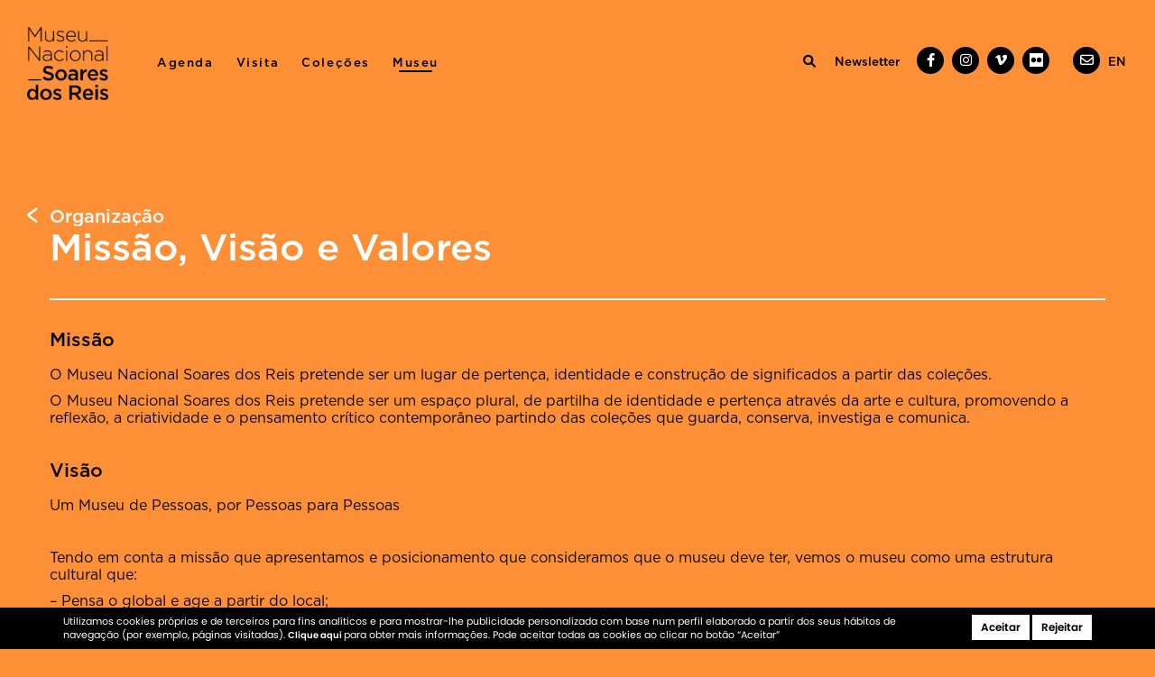

--- FILE ---
content_type: text/html; charset=UTF-8
request_url: https://museusoaresdosreis.gov.pt/museu/organizacao/
body_size: 15189
content:
<!DOCTYPE html>
<html lang="pt-pt" dir="ltr">
<head>
	<meta charset="UTF-8">
	<meta name="viewport" content="width=device-width">
	<link rel="profile" href="http://gmpg.org/xfn/11">
	<link rel="pingback" href="https://museusoaresdosreis.gov.pt/xmlrpc.php">
    <link rel="stylesheet" type="text/css" href="https://museusoaresdosreis.gov.pt/wp-content/themes/msr/slick/slick.css"/>
  	<link rel="stylesheet" type="text/css" href="https://museusoaresdosreis.gov.pt/wp-content/themes/msr/slick/slick-theme.css"/>
  	<link rel="stylesheet" type="text/css" href="https://museusoaresdosreis.gov.pt/wp-content/themes/msr/css/font-awesome.min.css">
	<link rel="stylesheet" href="https://museusoaresdosreis.gov.pt/wp-content/themes/msr/css/bootstrap.min.css">
  
  	
	<script src="https://ajax.googleapis.com/ajax/libs/jquery/3.3.1/jquery.min.js"></script>
	<script type="text/javascript" src="https://museusoaresdosreis.gov.pt/wp-content/themes/msr/slick/slick.min.js"></script>
	<script src="https://museusoaresdosreis.gov.pt/wp-content/themes/msr/js/masonry.pkgd.min.js"></script>
	<script src="https://museusoaresdosreis.gov.pt/wp-content/themes/msr/js/bootstrap.min.js"></script>
	<script src="https://museusoaresdosreis.gov.pt/wp-content/themes/msr/js/script.js?v=20260117080027"></script>
	<meta name='robots' content='index, follow, max-image-preview:large, max-snippet:-1, max-video-preview:-1' />
<link rel="alternate" hreflang="en" href="https://museusoaresdosreis.gov.pt/museum/organization/?lang=en" />
<link rel="alternate" hreflang="pt-pt" href="https://museusoaresdosreis.gov.pt/museu/organizacao/" />
<link rel="alternate" hreflang="x-default" href="https://museusoaresdosreis.gov.pt/museu/organizacao/" />

	<!-- This site is optimized with the Yoast SEO plugin v26.7 - https://yoast.com/wordpress/plugins/seo/ -->
	<title>Organização - Museu Nacional Soares dos Reis</title>
	<meta name="description" content="Conheça a Missão, Visão e Valores do Museu Nacional Soares dos Reis, assim como as biografias dos seus diretores ao longo da história." />
	<link rel="canonical" href="https://museusoaresdosreis.gov.pt/museu/organizacao/" />
	<meta property="og:locale" content="pt_PT" />
	<meta property="og:type" content="article" />
	<meta property="og:title" content="Organização - Museu Nacional Soares dos Reis" />
	<meta property="og:description" content="Conheça a Missão, Visão e Valores do Museu Nacional Soares dos Reis, assim como as biografias dos seus diretores ao longo da história." />
	<meta property="og:url" content="https://museusoaresdosreis.gov.pt/museu/organizacao/" />
	<meta property="og:site_name" content="Museu Nacional Soares dos Reis" />
	<meta property="article:publisher" content="https://www.facebook.com/MuseuNacionalSoaresReis" />
	<meta property="article:modified_time" content="2024-07-05T14:02:39+00:00" />
	<meta name="twitter:card" content="summary_large_image" />
	<meta name="twitter:label1" content="Tempo estimado de leitura" />
	<meta name="twitter:data1" content="11 minutos" />
	<script type="application/ld+json" class="yoast-schema-graph">{"@context":"https://schema.org","@graph":[{"@type":"WebPage","@id":"https://museusoaresdosreis.gov.pt/museu/organizacao/","url":"https://museusoaresdosreis.gov.pt/museu/organizacao/","name":"Organização - Museu Nacional Soares dos Reis","isPartOf":{"@id":"https://museusoaresdosreis.gov.pt/#website"},"datePublished":"2022-10-06T08:08:44+00:00","dateModified":"2024-07-05T14:02:39+00:00","description":"Conheça a Missão, Visão e Valores do Museu Nacional Soares dos Reis, assim como as biografias dos seus diretores ao longo da história.","breadcrumb":{"@id":"https://museusoaresdosreis.gov.pt/museu/organizacao/#breadcrumb"},"inLanguage":"pt-PT","potentialAction":[{"@type":"ReadAction","target":["https://museusoaresdosreis.gov.pt/museu/organizacao/"]}]},{"@type":"BreadcrumbList","@id":"https://museusoaresdosreis.gov.pt/museu/organizacao/#breadcrumb","itemListElement":[{"@type":"ListItem","position":1,"name":"Museu","item":"https://museusoaresdosreis.gov.pt/museu/"},{"@type":"ListItem","position":2,"name":"Organização"}]},{"@type":"WebSite","@id":"https://museusoaresdosreis.gov.pt/#website","url":"https://museusoaresdosreis.gov.pt/","name":"Museu Nacional Soares dos Reis","description":"","publisher":{"@id":"https://museusoaresdosreis.gov.pt/#organization"},"potentialAction":[{"@type":"SearchAction","target":{"@type":"EntryPoint","urlTemplate":"https://museusoaresdosreis.gov.pt/?s={search_term_string}"},"query-input":{"@type":"PropertyValueSpecification","valueRequired":true,"valueName":"search_term_string"}}],"inLanguage":"pt-PT"},{"@type":"Organization","@id":"https://museusoaresdosreis.gov.pt/#organization","name":"Museu Nacional Soares dos Reis","url":"https://museusoaresdosreis.gov.pt/","logo":{"@type":"ImageObject","inLanguage":"pt-PT","@id":"https://museusoaresdosreis.gov.pt/#/schema/logo/image/","url":"https://museusoaresdosreis.gov.pt/wp-content/uploads/2022/10/Grupo-1008.png","contentUrl":"https://museusoaresdosreis.gov.pt/wp-content/uploads/2022/10/Grupo-1008.png","width":118,"height":106,"caption":"Museu Nacional Soares dos Reis"},"image":{"@id":"https://museusoaresdosreis.gov.pt/#/schema/logo/image/"},"sameAs":["https://www.facebook.com/MuseuNacionalSoaresReis"]}]}</script>
	<!-- / Yoast SEO plugin. -->


<link rel="alternate" type="application/rss+xml" title="Museu Nacional Soares dos Reis &raquo; Feed" href="https://museusoaresdosreis.gov.pt/feed/" />
<link rel="alternate" type="application/rss+xml" title="Museu Nacional Soares dos Reis &raquo; Feed de comentários" href="https://museusoaresdosreis.gov.pt/comments/feed/" />
<link rel="alternate" type="application/rss+xml" title="Feed de comentários de Museu Nacional Soares dos Reis &raquo; Organização" href="https://museusoaresdosreis.gov.pt/museu/organizacao/feed/" />
<link rel="alternate" title="oEmbed (JSON)" type="application/json+oembed" href="https://museusoaresdosreis.gov.pt/wp-json/oembed/1.0/embed?url=https%3A%2F%2Fmuseusoaresdosreis.gov.pt%2Fmuseu%2Forganizacao%2F" />
<link rel="alternate" title="oEmbed (XML)" type="text/xml+oembed" href="https://museusoaresdosreis.gov.pt/wp-json/oembed/1.0/embed?url=https%3A%2F%2Fmuseusoaresdosreis.gov.pt%2Fmuseu%2Forganizacao%2F&#038;format=xml" />
<style id='wp-img-auto-sizes-contain-inline-css' type='text/css'>
img:is([sizes=auto i],[sizes^="auto," i]){contain-intrinsic-size:3000px 1500px}
/*# sourceURL=wp-img-auto-sizes-contain-inline-css */
</style>
<link rel='stylesheet' id='dashicons-css' href='https://museusoaresdosreis.gov.pt/wp-includes/css/dashicons.min.css?ver=6.9' type='text/css' media='all' />
<link rel='stylesheet' id='elusive-css' href='https://museusoaresdosreis.gov.pt/wp-content/plugins/menu-icons/vendor/codeinwp/icon-picker/css/types/elusive.min.css?ver=2.0' type='text/css' media='all' />
<link rel='stylesheet' id='menu-icon-font-awesome-css' href='https://museusoaresdosreis.gov.pt/wp-content/plugins/menu-icons/css/fontawesome/css/all.min.css?ver=5.15.4' type='text/css' media='all' />
<link rel='stylesheet' id='foundation-icons-css' href='https://museusoaresdosreis.gov.pt/wp-content/plugins/menu-icons/vendor/codeinwp/icon-picker/css/types/foundation-icons.min.css?ver=3.0' type='text/css' media='all' />
<link rel='stylesheet' id='genericons-css' href='https://museusoaresdosreis.gov.pt/wp-content/plugins/menu-icons/vendor/codeinwp/icon-picker/css/types/genericons.min.css?ver=3.4' type='text/css' media='all' />
<link rel='stylesheet' id='menu-icons-extra-css' href='https://museusoaresdosreis.gov.pt/wp-content/plugins/menu-icons/css/extra.min.css?ver=0.13.20' type='text/css' media='all' />
<style id='wp-emoji-styles-inline-css' type='text/css'>

	img.wp-smiley, img.emoji {
		display: inline !important;
		border: none !important;
		box-shadow: none !important;
		height: 1em !important;
		width: 1em !important;
		margin: 0 0.07em !important;
		vertical-align: -0.1em !important;
		background: none !important;
		padding: 0 !important;
	}
/*# sourceURL=wp-emoji-styles-inline-css */
</style>
<link rel='stylesheet' id='wp-block-library-css' href='https://museusoaresdosreis.gov.pt/wp-includes/css/dist/block-library/style.min.css?ver=6.9' type='text/css' media='all' />
<style id='global-styles-inline-css' type='text/css'>
:root{--wp--preset--aspect-ratio--square: 1;--wp--preset--aspect-ratio--4-3: 4/3;--wp--preset--aspect-ratio--3-4: 3/4;--wp--preset--aspect-ratio--3-2: 3/2;--wp--preset--aspect-ratio--2-3: 2/3;--wp--preset--aspect-ratio--16-9: 16/9;--wp--preset--aspect-ratio--9-16: 9/16;--wp--preset--color--black: #000000;--wp--preset--color--cyan-bluish-gray: #abb8c3;--wp--preset--color--white: #ffffff;--wp--preset--color--pale-pink: #f78da7;--wp--preset--color--vivid-red: #cf2e2e;--wp--preset--color--luminous-vivid-orange: #ff6900;--wp--preset--color--luminous-vivid-amber: #fcb900;--wp--preset--color--light-green-cyan: #7bdcb5;--wp--preset--color--vivid-green-cyan: #00d084;--wp--preset--color--pale-cyan-blue: #8ed1fc;--wp--preset--color--vivid-cyan-blue: #0693e3;--wp--preset--color--vivid-purple: #9b51e0;--wp--preset--gradient--vivid-cyan-blue-to-vivid-purple: linear-gradient(135deg,rgb(6,147,227) 0%,rgb(155,81,224) 100%);--wp--preset--gradient--light-green-cyan-to-vivid-green-cyan: linear-gradient(135deg,rgb(122,220,180) 0%,rgb(0,208,130) 100%);--wp--preset--gradient--luminous-vivid-amber-to-luminous-vivid-orange: linear-gradient(135deg,rgb(252,185,0) 0%,rgb(255,105,0) 100%);--wp--preset--gradient--luminous-vivid-orange-to-vivid-red: linear-gradient(135deg,rgb(255,105,0) 0%,rgb(207,46,46) 100%);--wp--preset--gradient--very-light-gray-to-cyan-bluish-gray: linear-gradient(135deg,rgb(238,238,238) 0%,rgb(169,184,195) 100%);--wp--preset--gradient--cool-to-warm-spectrum: linear-gradient(135deg,rgb(74,234,220) 0%,rgb(151,120,209) 20%,rgb(207,42,186) 40%,rgb(238,44,130) 60%,rgb(251,105,98) 80%,rgb(254,248,76) 100%);--wp--preset--gradient--blush-light-purple: linear-gradient(135deg,rgb(255,206,236) 0%,rgb(152,150,240) 100%);--wp--preset--gradient--blush-bordeaux: linear-gradient(135deg,rgb(254,205,165) 0%,rgb(254,45,45) 50%,rgb(107,0,62) 100%);--wp--preset--gradient--luminous-dusk: linear-gradient(135deg,rgb(255,203,112) 0%,rgb(199,81,192) 50%,rgb(65,88,208) 100%);--wp--preset--gradient--pale-ocean: linear-gradient(135deg,rgb(255,245,203) 0%,rgb(182,227,212) 50%,rgb(51,167,181) 100%);--wp--preset--gradient--electric-grass: linear-gradient(135deg,rgb(202,248,128) 0%,rgb(113,206,126) 100%);--wp--preset--gradient--midnight: linear-gradient(135deg,rgb(2,3,129) 0%,rgb(40,116,252) 100%);--wp--preset--font-size--small: 13px;--wp--preset--font-size--medium: 20px;--wp--preset--font-size--large: 36px;--wp--preset--font-size--x-large: 42px;--wp--preset--spacing--20: 0.44rem;--wp--preset--spacing--30: 0.67rem;--wp--preset--spacing--40: 1rem;--wp--preset--spacing--50: 1.5rem;--wp--preset--spacing--60: 2.25rem;--wp--preset--spacing--70: 3.38rem;--wp--preset--spacing--80: 5.06rem;--wp--preset--shadow--natural: 6px 6px 9px rgba(0, 0, 0, 0.2);--wp--preset--shadow--deep: 12px 12px 50px rgba(0, 0, 0, 0.4);--wp--preset--shadow--sharp: 6px 6px 0px rgba(0, 0, 0, 0.2);--wp--preset--shadow--outlined: 6px 6px 0px -3px rgb(255, 255, 255), 6px 6px rgb(0, 0, 0);--wp--preset--shadow--crisp: 6px 6px 0px rgb(0, 0, 0);}:where(.is-layout-flex){gap: 0.5em;}:where(.is-layout-grid){gap: 0.5em;}body .is-layout-flex{display: flex;}.is-layout-flex{flex-wrap: wrap;align-items: center;}.is-layout-flex > :is(*, div){margin: 0;}body .is-layout-grid{display: grid;}.is-layout-grid > :is(*, div){margin: 0;}:where(.wp-block-columns.is-layout-flex){gap: 2em;}:where(.wp-block-columns.is-layout-grid){gap: 2em;}:where(.wp-block-post-template.is-layout-flex){gap: 1.25em;}:where(.wp-block-post-template.is-layout-grid){gap: 1.25em;}.has-black-color{color: var(--wp--preset--color--black) !important;}.has-cyan-bluish-gray-color{color: var(--wp--preset--color--cyan-bluish-gray) !important;}.has-white-color{color: var(--wp--preset--color--white) !important;}.has-pale-pink-color{color: var(--wp--preset--color--pale-pink) !important;}.has-vivid-red-color{color: var(--wp--preset--color--vivid-red) !important;}.has-luminous-vivid-orange-color{color: var(--wp--preset--color--luminous-vivid-orange) !important;}.has-luminous-vivid-amber-color{color: var(--wp--preset--color--luminous-vivid-amber) !important;}.has-light-green-cyan-color{color: var(--wp--preset--color--light-green-cyan) !important;}.has-vivid-green-cyan-color{color: var(--wp--preset--color--vivid-green-cyan) !important;}.has-pale-cyan-blue-color{color: var(--wp--preset--color--pale-cyan-blue) !important;}.has-vivid-cyan-blue-color{color: var(--wp--preset--color--vivid-cyan-blue) !important;}.has-vivid-purple-color{color: var(--wp--preset--color--vivid-purple) !important;}.has-black-background-color{background-color: var(--wp--preset--color--black) !important;}.has-cyan-bluish-gray-background-color{background-color: var(--wp--preset--color--cyan-bluish-gray) !important;}.has-white-background-color{background-color: var(--wp--preset--color--white) !important;}.has-pale-pink-background-color{background-color: var(--wp--preset--color--pale-pink) !important;}.has-vivid-red-background-color{background-color: var(--wp--preset--color--vivid-red) !important;}.has-luminous-vivid-orange-background-color{background-color: var(--wp--preset--color--luminous-vivid-orange) !important;}.has-luminous-vivid-amber-background-color{background-color: var(--wp--preset--color--luminous-vivid-amber) !important;}.has-light-green-cyan-background-color{background-color: var(--wp--preset--color--light-green-cyan) !important;}.has-vivid-green-cyan-background-color{background-color: var(--wp--preset--color--vivid-green-cyan) !important;}.has-pale-cyan-blue-background-color{background-color: var(--wp--preset--color--pale-cyan-blue) !important;}.has-vivid-cyan-blue-background-color{background-color: var(--wp--preset--color--vivid-cyan-blue) !important;}.has-vivid-purple-background-color{background-color: var(--wp--preset--color--vivid-purple) !important;}.has-black-border-color{border-color: var(--wp--preset--color--black) !important;}.has-cyan-bluish-gray-border-color{border-color: var(--wp--preset--color--cyan-bluish-gray) !important;}.has-white-border-color{border-color: var(--wp--preset--color--white) !important;}.has-pale-pink-border-color{border-color: var(--wp--preset--color--pale-pink) !important;}.has-vivid-red-border-color{border-color: var(--wp--preset--color--vivid-red) !important;}.has-luminous-vivid-orange-border-color{border-color: var(--wp--preset--color--luminous-vivid-orange) !important;}.has-luminous-vivid-amber-border-color{border-color: var(--wp--preset--color--luminous-vivid-amber) !important;}.has-light-green-cyan-border-color{border-color: var(--wp--preset--color--light-green-cyan) !important;}.has-vivid-green-cyan-border-color{border-color: var(--wp--preset--color--vivid-green-cyan) !important;}.has-pale-cyan-blue-border-color{border-color: var(--wp--preset--color--pale-cyan-blue) !important;}.has-vivid-cyan-blue-border-color{border-color: var(--wp--preset--color--vivid-cyan-blue) !important;}.has-vivid-purple-border-color{border-color: var(--wp--preset--color--vivid-purple) !important;}.has-vivid-cyan-blue-to-vivid-purple-gradient-background{background: var(--wp--preset--gradient--vivid-cyan-blue-to-vivid-purple) !important;}.has-light-green-cyan-to-vivid-green-cyan-gradient-background{background: var(--wp--preset--gradient--light-green-cyan-to-vivid-green-cyan) !important;}.has-luminous-vivid-amber-to-luminous-vivid-orange-gradient-background{background: var(--wp--preset--gradient--luminous-vivid-amber-to-luminous-vivid-orange) !important;}.has-luminous-vivid-orange-to-vivid-red-gradient-background{background: var(--wp--preset--gradient--luminous-vivid-orange-to-vivid-red) !important;}.has-very-light-gray-to-cyan-bluish-gray-gradient-background{background: var(--wp--preset--gradient--very-light-gray-to-cyan-bluish-gray) !important;}.has-cool-to-warm-spectrum-gradient-background{background: var(--wp--preset--gradient--cool-to-warm-spectrum) !important;}.has-blush-light-purple-gradient-background{background: var(--wp--preset--gradient--blush-light-purple) !important;}.has-blush-bordeaux-gradient-background{background: var(--wp--preset--gradient--blush-bordeaux) !important;}.has-luminous-dusk-gradient-background{background: var(--wp--preset--gradient--luminous-dusk) !important;}.has-pale-ocean-gradient-background{background: var(--wp--preset--gradient--pale-ocean) !important;}.has-electric-grass-gradient-background{background: var(--wp--preset--gradient--electric-grass) !important;}.has-midnight-gradient-background{background: var(--wp--preset--gradient--midnight) !important;}.has-small-font-size{font-size: var(--wp--preset--font-size--small) !important;}.has-medium-font-size{font-size: var(--wp--preset--font-size--medium) !important;}.has-large-font-size{font-size: var(--wp--preset--font-size--large) !important;}.has-x-large-font-size{font-size: var(--wp--preset--font-size--x-large) !important;}
/*# sourceURL=global-styles-inline-css */
</style>

<style id='classic-theme-styles-inline-css' type='text/css'>
/*! This file is auto-generated */
.wp-block-button__link{color:#fff;background-color:#32373c;border-radius:9999px;box-shadow:none;text-decoration:none;padding:calc(.667em + 2px) calc(1.333em + 2px);font-size:1.125em}.wp-block-file__button{background:#32373c;color:#fff;text-decoration:none}
/*# sourceURL=/wp-includes/css/classic-themes.min.css */
</style>
<link rel='stylesheet' id='wpml-menu-item-0-css' href='https://museusoaresdosreis.gov.pt/wp-content/plugins/sitepress-multilingual-cms/templates/language-switchers/menu-item/style.min.css?ver=1' type='text/css' media='all' />
<link rel='stylesheet' id='msr-style-css' href='https://museusoaresdosreis.gov.pt/wp-content/themes/msr/style.css?ver=6.9' type='text/css' media='all' />
<link rel='stylesheet' id='newsletter-css' href='https://museusoaresdosreis.gov.pt/wp-content/plugins/newsletter/style.css?ver=9.1.0' type='text/css' media='all' />
<link rel='stylesheet' id='js_composer_front-css' href='https://museusoaresdosreis.gov.pt/wp-content/plugins/js_composer/assets/css/js_composer.min.css?ver=6.6.0' type='text/css' media='all' />
<link rel='stylesheet' id='sib-front-css-css' href='https://museusoaresdosreis.gov.pt/wp-content/plugins/mailin/css/mailin-front.css?ver=6.9' type='text/css' media='all' />
<script type="text/javascript" id="wpml-cookie-js-extra">
/* <![CDATA[ */
var wpml_cookies = {"wp-wpml_current_language":{"value":"pt-pt","expires":1,"path":"/"}};
var wpml_cookies = {"wp-wpml_current_language":{"value":"pt-pt","expires":1,"path":"/"}};
//# sourceURL=wpml-cookie-js-extra
/* ]]> */
</script>
<script type="text/javascript" src="https://museusoaresdosreis.gov.pt/wp-content/plugins/sitepress-multilingual-cms/res/js/cookies/language-cookie.js?ver=486900" id="wpml-cookie-js" defer="defer" data-wp-strategy="defer"></script>
<script type="text/javascript" src="https://museusoaresdosreis.gov.pt/wp-includes/js/jquery/jquery.min.js?ver=3.7.1" id="jquery-core-js"></script>
<script type="text/javascript" src="https://museusoaresdosreis.gov.pt/wp-includes/js/jquery/jquery-migrate.min.js?ver=3.4.1" id="jquery-migrate-js"></script>
<script type="text/javascript" id="sib-front-js-js-extra">
/* <![CDATA[ */
var sibErrMsg = {"invalidMail":"Please fill out valid email address","requiredField":"Please fill out required fields","invalidDateFormat":"Please fill out valid date format","invalidSMSFormat":"Please fill out valid phone number"};
var ajax_sib_front_object = {"ajax_url":"https://museusoaresdosreis.gov.pt/wp-admin/admin-ajax.php","ajax_nonce":"746c2d80f2","flag_url":"https://museusoaresdosreis.gov.pt/wp-content/plugins/mailin/img/flags/"};
//# sourceURL=sib-front-js-js-extra
/* ]]> */
</script>
<script type="text/javascript" src="https://museusoaresdosreis.gov.pt/wp-content/plugins/mailin/js/mailin-front.js?ver=1768459661" id="sib-front-js-js"></script>
<link rel="https://api.w.org/" href="https://museusoaresdosreis.gov.pt/wp-json/" /><link rel="alternate" title="JSON" type="application/json" href="https://museusoaresdosreis.gov.pt/wp-json/wp/v2/pages/231" /><link rel="EditURI" type="application/rsd+xml" title="RSD" href="https://museusoaresdosreis.gov.pt/xmlrpc.php?rsd" />
<meta name="generator" content="WordPress 6.9" />
<link rel='shortlink' href='https://museusoaresdosreis.gov.pt/?p=231' />
<meta name="generator" content="WPML ver:4.8.6 stt:1,41;" />
<meta name="generator" content="Powered by WPBakery Page Builder - drag and drop page builder for WordPress."/>
<link rel="icon" href="https://museusoaresdosreis.gov.pt/wp-content/uploads/2022/10/cropped-Grupo-987@2x-32x32.png" sizes="32x32" />
<link rel="icon" href="https://museusoaresdosreis.gov.pt/wp-content/uploads/2022/10/cropped-Grupo-987@2x-192x192.png" sizes="192x192" />
<link rel="apple-touch-icon" href="https://museusoaresdosreis.gov.pt/wp-content/uploads/2022/10/cropped-Grupo-987@2x-180x180.png" />
<meta name="msapplication-TileImage" content="https://museusoaresdosreis.gov.pt/wp-content/uploads/2022/10/cropped-Grupo-987@2x-270x270.png" />
		<style type="text/css" id="wp-custom-css">
			.vc_btn3.vc_btn3-color-juicy-pink, .vc_btn3.vc_btn3-color-juicy-pink.vc_btn3-style-flat {
    color: #fff;
    background-color: rgb(0 0 0 / 90%);
}

.seccao-destaque li {
    font-family: 'Gotham';
    font-weight: 400;
    font-size: 16px;
    line-height: 19px;
    text-align: left;
    letter-spacing: 0px;
    color: #070606;
    margin-bottom: 10px;
}

.page-id-7908 .slide-agenda-antes .carta-destaque .img-carta {
    padding-top: 56%;
}

.colecao .expacoSup .wpb_wrapper p:nth-last-child(1){
	display:none;
}

/*Garantir que menu hamburguer tem mesmo comportamento em ingles*/
@media print, screen and (max-width: 1024px) {

.menu-menu-principal-ingles-container {
    position: absolute;
    top: 10%;
} 
	
.menu-menu-secundario-ingles-container{
    position: absolute;
    width: 100%;
    bottom: 5%;
    left: 0px;
	}

		</style>
		<noscript><style> .wpb_animate_when_almost_visible { opacity: 1; }</style></noscript>	
	
	<link rel="stylesheet" type="text/css" href="https://museusoaresdosreis.gov.pt/wp-content/themes/msr/style-child.css?v=20260117080027">
	

<link rel='stylesheet' id='wpml-legacy-horizontal-list-0-css' href='https://museusoaresdosreis.gov.pt/wp-content/plugins/sitepress-multilingual-cms/templates/language-switchers/legacy-list-horizontal/style.min.css?ver=1' type='text/css' media='all' />
</head>
	<body class="wp-singular page-template-default page page-id-231 page-child parent-pageid-23 wp-custom-logo wp-theme-msr wpb-js-composer js-comp-ver-6.6.0 vc_responsive" style='background-color:#fd9037'>
<div class="preload">
	<div class="anime">
		<i class="fa fa-circle-o-notch fa-pulse fa-3x fa-fw"></i>
		<span class="sr-only">Loading...</span>
	</div>	
</div>
<div class="tob-bar-container">
	
	
</div>
<header class="site-header">

	
	<div class="site-branding">
		<div class="site-title">
			<a href="" rel="home" title="Museu Nacional Soares dos Reis">
				<a href="https://museusoaresdosreis.gov.pt/" class="custom-logo-link" rel="home"><img width="118" height="106" src="https://museusoaresdosreis.gov.pt/wp-content/uploads/2022/10/Grupo-1008.png" class="custom-logo" alt="Logo MNSR" decoding="async" /></a>			</a>
		</div>
		<!--<p class="site-description"></p>-->
	</div>
	<div class="navigation-main-menu" style='background-color:#fd9037'>
		<div class="navigation-wrap">
			<nav id="site-navigation" class="main-navigation" role="navigation">
					<div class="menu-menu-principal-container"><ul id="main-menu" class="menu"><li id="menu-item-37" class="menu-item menu-item-type-post_type menu-item-object-page menu-item-37"><a href="https://museusoaresdosreis.gov.pt/agenda/">Agenda</a></li>
<li id="menu-item-36" class="menu-item menu-item-type-post_type menu-item-object-page menu-item-36"><a href="https://museusoaresdosreis.gov.pt/visita/">Visita</a></li>
<li id="menu-item-35" class="menu-item menu-item-type-post_type menu-item-object-page menu-item-35"><a href="https://museusoaresdosreis.gov.pt/colecoes/">Coleções</a></li>
<li id="menu-item-34" class="menu-item menu-item-type-post_type menu-item-object-page current-page-ancestor menu-item-34"><a href="https://museusoaresdosreis.gov.pt/museu/">Museu</a></li>
</ul></div>					<div class="menu-menu-secundario-container"><ul id="mobile-menu" class="menu"><li id="menu-item-55" class="menu-item menu-item-type-custom menu-item-object-custom menu-item-55"><a href="http://%search%">%search%</a></li>
<li id="menu-item-38" class="menu-item menu-item-type-custom menu-item-object-custom menu-item-38"><a href="/museu/comunicacao#newsletter">Newsletter</a></li>
<li id="menu-item-198" class="menu-item menu-item-type-custom menu-item-object-custom menu-item-198"><a target="_blank" href="https://www.facebook.com/MuseuNacionalSoaresReis"><i class="_mi fab fa-facebook-f" aria-hidden="true"></i><span class="visuallyhidden">Facebook</span></a></li>
<li id="menu-item-199" class="menu-item menu-item-type-custom menu-item-object-custom menu-item-199"><a target="_blank" href="https://www.instagram.com/museunacionalsoaresdosreis/?hl=en"><i class="_mi fab fa-instagram" aria-hidden="true"></i><span class="visuallyhidden">Instagram</span></a></li>
<li id="menu-item-200" class="menu-item menu-item-type-custom menu-item-object-custom menu-item-200"><a target="_blank" href="https://vimeo.com/museu"><i class="_mi fab fa-vimeo-v" aria-hidden="true"></i><span class="visuallyhidden">Vimeo</span></a></li>
<li id="menu-item-201" class="menu-item menu-item-type-custom menu-item-object-custom menu-item-201"><a target="_blank" href="https://www.flickr.com/photos/193297065@N02/albums"><i class="_mi elusive el-icon-flickr" aria-hidden="true"></i><span class="visuallyhidden">Flickr</span></a></li>
<li id="menu-item-202" class="menu-item menu-item-type-custom menu-item-object-custom menu-item-202"><a href="https://museusoaresdosreis.gov.pt/contactos/"><i class="_mi far fa-envelope" aria-hidden="true"></i><span class="visuallyhidden">Contactos</span></a></li>
<li id="menu-item-wpml-ls-3-en" class="menu-item wpml-ls-slot-3 wpml-ls-item wpml-ls-item-en wpml-ls-menu-item wpml-ls-first-item wpml-ls-last-item menu-item-type-wpml_ls_menu_item menu-item-object-wpml_ls_menu_item menu-item-wpml-ls-3-en"><a href="https://museusoaresdosreis.gov.pt/museum/organization/?lang=en" title="Switch to English" aria-label="Switch to English" role="menuitem"><span class="wpml-ls-native" lang="en">English</span></a></li>
</ul></div>			</nav>
		</div>
	</div>

	<div class="navigation-main-menu navigation-main-menu-2">
		<div class="navigation-wrap">
			<nav id="site-navigation" class="main-navigation" role="navigation">
					<ul id="right-menu" class="menu"><li class="menu-item menu-item-type-custom menu-item-object-custom menu-item-55"><a href="http://%search%">%search%</a></li>
<li class="menu-item menu-item-type-custom menu-item-object-custom menu-item-38"><a href="/museu/comunicacao#newsletter">Newsletter</a></li>
<li class="menu-item menu-item-type-custom menu-item-object-custom menu-item-198"><a target="_blank" href="https://www.facebook.com/MuseuNacionalSoaresReis"><i class="_mi fab fa-facebook-f" aria-hidden="true"></i><span class="visuallyhidden">Facebook</span></a></li>
<li class="menu-item menu-item-type-custom menu-item-object-custom menu-item-199"><a target="_blank" href="https://www.instagram.com/museunacionalsoaresdosreis/?hl=en"><i class="_mi fab fa-instagram" aria-hidden="true"></i><span class="visuallyhidden">Instagram</span></a></li>
<li class="menu-item menu-item-type-custom menu-item-object-custom menu-item-200"><a target="_blank" href="https://vimeo.com/museu"><i class="_mi fab fa-vimeo-v" aria-hidden="true"></i><span class="visuallyhidden">Vimeo</span></a></li>
<li class="menu-item menu-item-type-custom menu-item-object-custom menu-item-201"><a target="_blank" href="https://www.flickr.com/photos/193297065@N02/albums"><i class="_mi elusive el-icon-flickr" aria-hidden="true"></i><span class="visuallyhidden">Flickr</span></a></li>
<li class="menu-item menu-item-type-custom menu-item-object-custom menu-item-202"><a href="https://museusoaresdosreis.gov.pt/contactos/"><i class="_mi far fa-envelope" aria-hidden="true"></i><span class="visuallyhidden">Contactos</span></a></li>
<li class="menu-item wpml-ls-slot-3 wpml-ls-item wpml-ls-item-en wpml-ls-menu-item wpml-ls-first-item wpml-ls-last-item menu-item-type-wpml_ls_menu_item menu-item-object-wpml_ls_menu_item menu-item-wpml-ls-3-en"><a href="https://museusoaresdosreis.gov.pt/museum/organization/?lang=en" title="Switch to English" aria-label="Switch to English" role="menuitem"><span class="wpml-ls-native" lang="en">English</span></a></li>
</ul>			</nav>
		</div>
	</div>
	<div class="hamburger">
	    <div class="bar1"></div>
	    <div class="bar2"></div>
	    <div class="bar3"></div>
	</div>
</header>

<div class="wpml-ls-statics-shortcode_actions wpml-ls wpml-ls-legacy-list-horizontal">
	<ul role="menu"><li class="wpml-ls-slot-shortcode_actions wpml-ls-item wpml-ls-item-en wpml-ls-first-item wpml-ls-item-legacy-list-horizontal" role="none">
				<a href="https://museusoaresdosreis.gov.pt/museum/organization/?lang=en" class="wpml-ls-link" role="menuitem"  aria-label="Switch to Inglês(English)" title="Switch to Inglês(English)" >
                    <span class="wpml-ls-native" lang="en">English</span><span class="wpml-ls-display"><span class="wpml-ls-bracket"> (</span>Inglês<span class="wpml-ls-bracket">)</span></span></a>
			</li><li class="wpml-ls-slot-shortcode_actions wpml-ls-item wpml-ls-item-pt-pt wpml-ls-current-language wpml-ls-last-item wpml-ls-item-legacy-list-horizontal" role="none">
				<a href="https://museusoaresdosreis.gov.pt/museu/organizacao/" class="wpml-ls-link" role="menuitem" >
                    <span class="wpml-ls-native" role="menuitem">Português</span></a>
			</li></ul>
</div>
<div id="content" class="">	<main id="main" class="main">
		                                                        <div class="container ">
                <div class="row">
					<article id="post-231" class="post-231 page type-page status-publish hentry">
						<header>
													  <!--<h1 class="post-title">Organização</h1>-->
						</header>
						<div class="entry-content">
							<div id="missao" class="vc_row wpb_row vc_row-fluid seccao-destaque"><div class="wpb_column vc_column_container vc_col-sm-12"><div class="vc_column-inner"><div class="wpb_wrapper"><div class="vc_row wpb_row vc_inner vc_row-fluid cabecalho"><div class="wpb_column vc_column_container vc_col-sm-12"><div class="vc_column-inner"><div class="wpb_wrapper">
	<div class="wpb_text_column wpb_content_element " >
		<div class="wpb_wrapper">
			<h6>Organização</h6>
<h2>Missão, Visão e Valores</h2>

		</div>
	</div>
</div></div></div></div><div class="vc_row wpb_row vc_inner vc_row-fluid vc_row-o-equal-height vc_row-flex"><div class="wpb_column vc_column_container vc_col-sm-12"><div class="vc_column-inner"><div class="wpb_wrapper">
	<div class="wpb_text_column wpb_content_element " >
		<div class="wpb_wrapper">
			<h3>Missão</h3>
<p>O Museu Nacional Soares dos Reis pretende ser um lugar de pertença, identidade e construção de significados a partir das coleções.</p>
<p>O Museu Nacional Soares dos Reis pretende ser um espaço plural, de partilha de identidade e pertença através da arte e cultura, promovendo a reflexão, a criatividade e o pensamento crítico contemporâneo partindo das coleções que guarda, conserva, investiga e comunica.</p>
<p>&nbsp;</p>
<h3>Visão</h3>
<p>Um Museu de Pessoas, por Pessoas para Pessoas</p>
<p>&nbsp;</p>
<p>Tendo em conta a missão que apresentamos e posicionamento que consideramos que o museu deve ter, vemos o museu como uma estrutura cultural que:</p>
<p>&#8211; Pensa o global e age a partir do local;</p>
<p>&#8211; Procura integrar o pensamento contemporâneo na abordagem das suas atividades e programação, não meramente pelo cruzamento com obras de artistas contemporâneos, mas pela discussão ideológica e utilização dos seus acervos com novas leituras;</p>
<p>&#8211; Constitui-se como um centro de referência no conhecimento, em Portugal e no estrangeiro, no domínio da arte moderna e contemporânea;</p>
<p>&#8211; Afirma-se como um ponto nodal na cidade e no país na abordagem e posicionamento no setor da educação, do desenvolvimento e promoção da igualdade, no debate de temas políticos, sociais e culturais, procurando com isto atrair novos públicos tornando-se um polo de democracia cultural;</p>
<p>&#8211; Promove a divulgação da sua coleção com uma abordagem inovadora, capaz de se modernizar e utilizar as ferramentas digitais &#8211; e que consiga atrair mais visitantes e acolher a diversidade social;</p>
<p>&#8211; Caminha no sentido de afirmar a sua sustentabilidade patrimonial e financeira.</p>
<p>&nbsp;</p>
<h3>Valores</h3>
<p>Excelência do serviço</p>
<p>Cooperação e trabalho em rede</p>
<p>Valorização do papel das comunidades patrimoniais e comunidades de vizinhos</p>
<p>Contemporaneidade na abordagem temática</p>
<p>Respeito pelo local</p>
<p>Pensamento global</p>
<p>Qualidade da programação</p>
<p>Rigor, transparência e eficiência na gestão dos recursos</p>
<p>Rigor científico</p>
<p>Criatividade</p>
<p>Fruição</p>
<p>Integração e inclusão</p>
<p>Educação e justiça social</p>
<p>Inovação</p>

		</div>
	</div>
</div></div></div></div></div></div></div></div><div id="diretor" class="vc_row wpb_row vc_row-fluid seccao-destaque"><div class="wpb_column vc_column_container vc_col-sm-12"><div class="vc_column-inner"><div class="wpb_wrapper"><div class="vc_row wpb_row vc_inner vc_row-fluid cabecalho"><div class="wpb_column vc_column_container vc_col-sm-12"><div class="vc_column-inner"><div class="wpb_wrapper">
	<div class="wpb_text_column wpb_content_element " >
		<div class="wpb_wrapper">
			<h6>Organização</h6>
<h2>Direção atual</h2>

		</div>
	</div>
</div></div></div></div><div class="vc_row wpb_row vc_inner vc_row-fluid vc_row-o-equal-height vc_row-o-content-bottom vc_row-flex"><div class="wpb_column vc_column_container vc_col-sm-6"><div class="vc_column-inner"><div class="wpb_wrapper">
	<div  class="wpb_single_image wpb_content_element vc_align_center">
		
		<figure class="wpb_wrapper vc_figure">
			<div class="vc_single_image-wrapper   vc_box_border_grey"><img fetchpriority="high" decoding="async" width="1920" height="1080" src="https://museusoaresdosreis.gov.pt/wp-content/uploads/2023/04/1B9A7418.jpg" class="vc_single_image-img attachment-full" alt="António Ponte, Diretor do MNSR" srcset="https://museusoaresdosreis.gov.pt/wp-content/uploads/2023/04/1B9A7418.jpg 1920w, https://museusoaresdosreis.gov.pt/wp-content/uploads/2023/04/1B9A7418-300x169.jpg 300w, https://museusoaresdosreis.gov.pt/wp-content/uploads/2023/04/1B9A7418-1024x576.jpg 1024w, https://museusoaresdosreis.gov.pt/wp-content/uploads/2023/04/1B9A7418-768x432.jpg 768w, https://museusoaresdosreis.gov.pt/wp-content/uploads/2023/04/1B9A7418-1536x864.jpg 1536w" sizes="(max-width: 1920px) 100vw, 1920px" /></div>
		</figure>
	</div>

	<div class="wpb_text_column wpb_content_element " >
		<div class="wpb_wrapper">
			
		</div>
	</div>
</div></div></div><div class="wpb_column vc_column_container vc_col-sm-6"><div class="vc_column-inner"><div class="wpb_wrapper">
	<div class="wpb_text_column wpb_content_element " >
		<div class="wpb_wrapper">
			<p>António Ponte, Diretor do MNSR desde 1 de abril de 2021</p>

		</div>
	</div>
</div></div></div></div><div class="vc_row wpb_row vc_inner vc_row-fluid vc_row-o-equal-height vc_row-flex"><div class="wpb_column vc_column_container vc_col-sm-12"><div class="vc_column-inner"><div class="wpb_wrapper">
	<div class="wpb_text_column wpb_content_element " >
		<div class="wpb_wrapper">
			<h3>Mensagem do Diretor António Ponte</h3>
<p>Os Museus são lugares de poder… A direção de museus assume hoje desafios cada vez mais relevantes tendo em conta o impacto do património cultural nas sociedades atuais e dos museus em especial face à nova definição de museu aprovada na Assembleia Geral do ICOM de 2022.</p>
<p>Pensar a direção do Museu Nacional Soares dos Reis e refletir sobre o papel de uma instituição bicentenária que procura assumir no tecido cultural, social e turístico da região um papel condizente com a sua importância institucional e com a relevância das suas coleções é um desafio que se coloca a cada dia.</p>
<p>Assim, entendemos o Museu como uma unidade cultural e patrimonial que pretende ser um lugar de pertença, identidade e construção de significados a partir das coleções, como ponto de partida para um pensamento contemporâneo e global, agindo a partir do local, envolvendo a sua comunidade de vizinhos e a partir daí caminhar no sentido de empreender uma ação de nível internacional.</p>
<p>Assumimos o desafio de repensar o museu a caminho do bicentenário, refletindo sobre o seu passado, mas olhando para o papel do Museu no futuro, este museu que queremos que seja de pessoas, por pessoas e para pessoas.</p>
<p>Pensamos nos artistas e produtores do passado, respeitamos as pessoas que fazem o museu na atualidade e trabalhamos para as pessoas que visitam e usufruem dos serviços do Museu hoje e no futuro.</p>
<p>O NOSSO museu é feito a partir das suas coleções, como base referencial da nossa ação e matriz de toda a instituição. Um lugar essencial para o conhecimento, um lugar especial para o lazer, um lugar para as Pessoas, um lugar de História e de histórias… entre, visite, veja, disfrute e… volte.<span id="more-231"></span></p>
<p>&nbsp;</p>
<p><em>Curriculum Vitae</em></p>
<p>Diretor do MNSR desde 1 de abril de 2021, António Ponte é Doutorado em Museologia pela Faculdade de Letras da Universidade do Porto (2014).</p>
<p>Foi Diretor Regional da Cultura do Norte (dezembro de 2013 e março de 2021), Diretor do Paço de Duques de Bragança, em Guimarães (2009 – 2012), Coordenador do Museu de Vila do Conde (2012 – 2013 e 1994 – 2009). É, desde 2020, Vice-Presidente do Comité Internacional do ICOM – DEMHIST. Foi representante do Estado na Administração do Coliseu-Porto (2014-2020), Presidente da Fundação Côa Parque (outubro de 2014 e junho de 2017). Publica vários artigos sobre Museologia e Património em revistas nacionais e estrangeiras. Desenvolve atividade docente no ensino superior como Professor Adjunto Convidado da Escola Superior de Hotelaria e Turismo e da Escola Superior de Educação (desde 2015) do Instituto Politécnico do Porto, bem como Professor Afiliado da Faculdade de Letras da U.Porto (desde 2015). É formador e palestrante em diversos cursos, seminários e colóquios, nacionais e internacionais, no domínio da Museologia e do Património.</p>

		</div>
	</div>
</div></div></div></div></div></div></div></div><div id="antigos" class="vc_row wpb_row vc_row-fluid seccao-destaque"><div class="wpb_column vc_column_container vc_col-sm-12"><div class="vc_column-inner"><div class="wpb_wrapper"><div class="vc_row wpb_row vc_inner vc_row-fluid cabecalho"><div class="wpb_column vc_column_container vc_col-sm-12"><div class="vc_column-inner"><div class="wpb_wrapper">
	<div class="wpb_text_column wpb_content_element " >
		<div class="wpb_wrapper">
			<h6>Organização</h6>
<h2>Direções Anteriores</h2>

		</div>
	</div>
</div></div></div></div><div class="vc_row wpb_row vc_inner vc_row-fluid vc_row-o-equal-height vc_row-flex"><div class="wpb_column vc_column_container vc_col-sm-4"><div class="vc_column-inner"><div class="wpb_wrapper">
	<div class="wpb_text_column wpb_content_element " >
		<div class="wpb_wrapper">
			<p><strong>Ana Anjos Mântua </strong><br />
<small>(2020 &#8211; 2021)</small></p>
<p>Ana Anjos Mântua foi nomeada Diretora em regime de substituição de Junho de 2020 a Março de 2021. É historiadora de arte e tem uma vasta experiência no comissariado de exposições. Exerce atualmente a função de coordenadora da Casa-Museu Fernando de Castro e tem apostado na criação de novos canais de comunicação para uma maior divulgação deste espaço. Do seu currículo destaca-se o lançamento do programa de rádio Divina Proporção, que abordava a relação entre música e artes plásticas, e a coordenação da Casa-Museu Dr. Anastácio Gonçalves, de 2013 a 2020. É autora de livros e artigos científicos sobre colecionismo e a família real portuguesa.</p>

		</div>
	</div>
</div></div></div><div class="wpb_column vc_column_container vc_col-sm-4"><div class="vc_column-inner"><div class="wpb_wrapper">
	<div class="wpb_text_column wpb_content_element " >
		<div class="wpb_wrapper">
			<p><strong>Maria João Vasconcelos</strong><br />
<small>(2006 &#8211; 2020)</small></p>
<p>Maria João Vasconcelos assumiu a Direção do Museu Nacional Soares dos Reis em 2006, cargo que ocupou até à aposentação em junho de 2020. É licenciada em História pela Universidade do Porto, e coordenou grandes exposições centradas na coleção do Museu Nacional Soares dos Reis, de que é exemplo a exposição João Allen Colecionar o Mundo, e outras alusivas a artistas portugueses de referência como a exposição Amadeo de Sousa Cardoso 2016-1916, Porto-Lisboa.</p>

		</div>
	</div>
</div></div></div><div class="wpb_column vc_column_container vc_col-sm-4"><div class="vc_column-inner"><div class="wpb_wrapper">
	<div class="wpb_text_column wpb_content_element " >
		<div class="wpb_wrapper">
			<p><strong>Maria Teresa Viana</strong><br />
<small>(2002 &#8211; 2006)</small></p>
<p>Maria Teresa Viana, inicialmente conservadora do Museu Nacional Soares dos Reis, foi nomeada Diretora em dezembro de 2002, mantendo-se no cargo até à aposentação, em setembro de 2006. É licenciada em ciências histórico-filosóficas e autora da dissertação Os museus do Porto no século XIX, subsídios para o estudo da museologia em Portugal. No Museu Nacional Soares dos Reis coordenou diferentes exposições, como Esta é a cabeça de São Pantaleão e Cores Figura e Luz – Pintura Portuguesa do século XIV.</p>

		</div>
	</div>
</div></div></div></div><div class="vc_row wpb_row vc_inner vc_row-fluid vc_row-o-equal-height vc_row-flex"><div class="wpb_column vc_column_container vc_col-sm-4"><div class="vc_column-inner"><div class="wpb_wrapper">
	<div class="wpb_text_column wpb_content_element " >
		<div class="wpb_wrapper">
			<p><strong>Lúcia Matos</strong><br />
<small>(1999 &#8211; 2001)</small></p>
<p>Lúcia Matos tomou posse como Diretora do Museu Nacional Soares dos Reis em setembro de 1999. Foi responsável pela reabertura do Museu ao público em 2001 com uma nova exposição permanente que concentrava, no primeiro andar, obras de Pintura e Escultura e, no segundo andar, as Artes Decorativas. Na reabertura, coordenou ainda uma exposição temporária dedicada a Vieira Portuense representado na coleção do Museu Nacional Soares dos Reis. É formada em Filosofia pela Faculdade de Letras da Universidade do Porto e doutorada em Arte e Design pela Faculdade de Belas Artes da Universidade do Porto.</p>

		</div>
	</div>
</div></div></div><div class="wpb_column vc_column_container vc_col-sm-4"><div class="vc_column-inner"><div class="wpb_wrapper">
	<div class="wpb_text_column wpb_content_element " >
		<div class="wpb_wrapper">
			<p><strong>Mónica Baldaque</strong><br />
<small>(1986 &#8211; 1999 | 2001-2002)</small></p>
<p>Mónica Baldaque foi Diretora do Museu Nacional Soares dos Reis entre 1986 e 1999 e entre 2001 e 2002. Licenciada em Belas Artes, foi responsável pelo desenvolvimento de atividades que permitiram aprofundar o conhecimento sobre as coleções do Museu Nacional Soares dos Reis. Destacam-se as exposições O Desenho e a Modelação na obra de Soares dos Reis e Fábrica de Loiça de Massarelos, bem como a publicação do catálogo As Belas-Artes do Romantismo em Portugal.</p>

		</div>
	</div>
</div></div></div><div class="wpb_column vc_column_container vc_col-sm-4"><div class="vc_column-inner"><div class="wpb_wrapper">
	<div class="wpb_text_column wpb_content_element " >
		<div class="wpb_wrapper">
			<p><strong>Maria Emília Amaral Teixeira</strong><br />
<small>(1966 &#8211; 1986)</small></p>
<p>Maria Emília Amaral Teixeira foi a primeira mulher nomeada como Diretora do Museu Nacional Soares dos Reis, em 1966, cargo que ocupou durante 20 anos. Licenciada em Ciências Histórico-Filosóficas pela Faculdade de Letras da Universidade de Lisboa, trouxe para o Museu Nacional Soares dos Reis a experiência acumulada noutros museus portugueses. Na década de 70, acompanhou a dinâmica revolucionária do 25 de Abril e participou nos trabalhos de instalação do Centro de Arte Contemporânea, que está na origem do Museu de Serralves. Foi igualmente responsável pelo acolhimento no Museu Nacional Soares dos Reis de novas manifestações de arte como a fotografia, o cinema, a música, a dança, a literatura e o teatro, o que levou a um aumento de visitantes.</p>

		</div>
	</div>
</div></div></div></div><div class="vc_row wpb_row vc_inner vc_row-fluid vc_row-o-equal-height vc_row-flex"><div class="wpb_column vc_column_container vc_col-sm-4"><div class="vc_column-inner"><div class="wpb_wrapper">
	<div class="wpb_text_column wpb_content_element " >
		<div class="wpb_wrapper">
			<p><strong>Manuel de Figueiredo</strong><br />
<small>(1961 &#8211; 1968)</small></p>
<p>Manuel de Figueiredo foi diretor do Museu Nacional Soares dos Reis de 1961 a 1968. Foi responsável pela criação do serviço educativo no Museu e por fomentar o ensino e a leitura das obras de arte. Licenciado em Direito, ficou igualmente reconhecido como Diretor da Associação Comercial do Porto, Vereador da Câmara Municipal do Porto e vogal das Comissões Municipais de Arte, Arqueologia e Urbanismo.</p>

		</div>
	</div>
</div></div></div><div class="wpb_column vc_column_container vc_col-sm-4"><div class="vc_column-inner"><div class="wpb_wrapper">
	<div class="wpb_text_column wpb_content_element " >
		<div class="wpb_wrapper">
			<p><strong>Salvador Barata Feyo</strong><br />
<small>(1950 &#8211; 1961)</small></p>
<p>Salvador Barata Feyo foi diretor do Museu Nacional Soares dos Reis de 1950 a 1961. Ficou reconhecido por uma política dinâmica de aquisições de obras de arte. Cria uma sala dedicada à Arte Contemporânea, reedita o roteiro sumário do Museu, lança o catálogo da coleção da Lapidária e o guia da coleção do Museu Nacional Soares dos Reis. Reconhecido escultor modernista, foi, igualmente, autor de uma vasta e diversificada obra e professor da Escola de Belas Artes do Porto.</p>

		</div>
	</div>
</div></div></div><div class="wpb_column vc_column_container vc_col-sm-4"><div class="vc_column-inner"><div class="wpb_wrapper">
	<div class="wpb_text_column wpb_content_element " >
		<div class="wpb_wrapper">
			<p><strong>Vasco Valente</strong><br />
<small>(1932 &#8211; 1950)</small></p>
<p>Vasco Valente foi diretor do Museu Nacional Soares dos Reis de 1932 a 1950. Foi responsável pela instalação do Museu no Palácio dos Carrancas. Em 1940, inaugura no novo espaço uma exposição dedicada ao escultor Soares dos Reis e, em 1942, abre ao público a exposição permanente organizada em áreas diversificadas, desde a Pintura às Artes Decorativas, passando pela Lapidária e a Arqueologia, incluindo também peças do extinto Museu Municipal do Porto. Promoveu, ainda, o estudo e a divulgação das coleções através de exposições temporárias e da publicação de catálogos.</p>

		</div>
	</div>
</div></div></div></div><div class="vc_row wpb_row vc_inner vc_row-fluid vc_row-o-equal-height vc_row-flex"><div class="wpb_column vc_column_container vc_col-sm-4"><div class="vc_column-inner"><div class="wpb_wrapper">
	<div class="wpb_text_column wpb_content_element " >
		<div class="wpb_wrapper">
			<p><strong>João Batista Ribeiro</strong><br />
<small>(1833 &#8211; 1839)</small></p>
<p>João Baptista Ribeiro, figura do liberalismo portuense, foi designado por D. Pedro IV, em plena guerra civil (1832-1834), para organizar o Museu de Pinturas e Estampas do Porto, recolhendo os bens sequestrados aos absolutistas e retirados dos conventos abandonados da cidade. Também conhecido por Museu Portuense, este viria a ser o primeiro museu público de arte do país. Em 1833, elaborou o regulamento do Museu que dava destaque às questões da dignificação social e cultural do artista e do papel do museu como instituição pública. Já em 1836 foi nomeado Diretor do Museu e inaugura a exposição Creação do Museo Portuense: com documentos officiaes para servir à História das Bellas Artes em Portugal, e à do Cêrco do Porto. Pelo trabalho desenvolvido enquanto responsável do Museu até 1839, foi considerado pioneiro da Museologia.</p>
<p>O período que se seguiu, entre 1839 e 1932, o cargo de Diretor do Museu passou a ser, por inerência, o Diretor da Academia Portuense de Belas Artes.</p>

		</div>
	</div>
</div></div></div></div></div></div></div></div><div id="documentos-gestao" class="vc_row wpb_row vc_row-fluid seccao-destaque"><div class="wpb_column vc_column_container vc_col-sm-12"><div class="vc_column-inner"><div class="wpb_wrapper"><div class="vc_row wpb_row vc_inner vc_row-fluid cabecalho"><div class="wpb_column vc_column_container vc_col-sm-12"><div class="vc_column-inner"><div class="wpb_wrapper">
	<div class="wpb_text_column wpb_content_element " >
		<div class="wpb_wrapper">
			<h6>Organização</h6>
<h2>Documentos de Gestão</h2>

		</div>
	</div>
</div></div></div></div><div class="vc_row wpb_row vc_inner vc_row-fluid vc_row-o-equal-height vc_row-flex"><div class="wpb_column vc_column_container vc_col-sm-12"><div class="vc_column-inner"><div class="wpb_wrapper">
	<div class="wpb_text_column wpb_content_element " >
		<div class="wpb_wrapper">
			<p>Disponibilizam-se nesta página documentos relativos à gestão do MNSR.</p>
<p><a href="https://museusoaresdosreis.gov.pt/wp-content/uploads/2023/03/Regulamento-Interno-MNSR.pdf" target="_blank" rel="noopener"><b>Regulamento Interno</b></a></p>

		</div>
	</div>
</div></div></div></div></div></div></div></div>
													</div>
						<footer>
							<!--<span class="edit-link"></span>-->
						</footer>
					</article>
				</div>
			</div>
		                                                	</main>
</div>
<footer class="footer-pre container" id="page-footer-pre" role="contentinfo">
	<div class="row">
		 <div class=" col-lg-3 col-md-3 col-sm-6 col-xs-12 footer-pre-agenda">
	         <li id="nav_menu-3" class="widget widget_nav_menu"><h2 class="widgettitle">Agenda</h2>
<div class="menu-menu-footer-agenda-container"><ul id="menu-menu-footer-agenda" class="menu"><li id="menu-item-1367" class="menu-item menu-item-type-custom menu-item-object-custom menu-item-1367"><a href="/agenda/#exposicao">Exposição de Longa Duração</a></li>
<li id="menu-item-1368" class="menu-item menu-item-type-custom menu-item-object-custom menu-item-1368"><a href="/agenda/#agora">Programação Atual</a></li>
<li id="menu-item-2867" class="menu-item menu-item-type-custom menu-item-object-custom menu-item-2867"><a href="https://museusoaresdosreis.gov.pt/agenda/#depois">Brevemente</a></li>
<li id="menu-item-1539" class="menu-item menu-item-type-post_type menu-item-object-page menu-item-1539"><a href="https://museusoaresdosreis.gov.pt/projetos-colaborativos/">Projetos Colaborativos</a></li>
</ul></div></li>
	    </div>
	    <div class="col-lg-3 col-md-3 col-sm-6 col-xs-12 footer-pre-visita">
	         <li id="nav_menu-4" class="widget widget_nav_menu"><h2 class="widgettitle">Visita</h2>
<div class="menu-menu-footer-visita-container"><ul id="menu-menu-footer-visita" class="menu"><li id="menu-item-1374" class="menu-item menu-item-type-custom menu-item-object-custom menu-item-1374"><a href="/visita/#horario">Horário | Bilhética</a></li>
<li id="menu-item-1375" class="menu-item menu-item-type-custom menu-item-object-custom menu-item-1375"><a href="https://museusoaresdosreis.gov.pt/visita/">Como chegar</a></li>
<li id="menu-item-1538" class="menu-item menu-item-type-custom menu-item-object-custom menu-item-1538"><a href="https://museusoaresdosreis.gov.pt/museu/casa-museu-fernando-de-castro/">Casa-Museu Fernando de Castro</a></li>
<li id="menu-item-1861" class="menu-item menu-item-type-post_type menu-item-object-page menu-item-1861"><a href="https://museusoaresdosreis.gov.pt/contactos/">Contactos</a></li>
</ul></div></li>
	    </div>
	    <div class="col-lg-3 col-md-3 col-sm-6 col-xs-12 footer-pre-colecoes">
	         <li id="nav_menu-5" class="widget widget_nav_menu"><h2 class="widgettitle">Coleções</h2>
<div class="menu-menu-footer-colecoes-container"><ul id="menu-menu-footer-colecoes" class="menu"><li id="menu-item-1391" class="menu-item menu-item-type-custom menu-item-object-custom menu-item-1391"><a href="https://museusoaresdosreis.gov.pt/colecoes/">Tesouros Nacionais</a></li>
<li id="menu-item-1536" class="menu-item menu-item-type-custom menu-item-object-custom menu-item-1536"><a href="https://museusoaresdosreis.gov.pt/colecoes/">Coleções</a></li>
<li id="menu-item-3616" class="menu-item menu-item-type-custom menu-item-object-custom menu-item-3616"><a href="https://museusoaresdosreis.gov.pt/museu/servicos/#imagens">Cedência de Imagens</a></li>
</ul></div></li>
	    </div>
	    <div class="col-lg-3 col-md-3 col-sm-6 col-xs-12 footer-pre-museu">
	         <li id="nav_menu-6" class="widget widget_nav_menu"><h2 class="widgettitle">Museu</h2>
<div class="menu-menu-footer-museu-container"><ul id="menu-menu-footer-museu" class="menu"><li id="menu-item-1533" class="menu-item menu-item-type-custom menu-item-object-custom menu-item-1533"><a href="https://museusoaresdosreis.gov.pt/museu/comunicacao/#noticias">Notícias</a></li>
<li id="menu-item-1535" class="menu-item menu-item-type-custom menu-item-object-custom menu-item-1535"><a href="https://museusoaresdosreis.gov.pt/museu/servicos/#educacao">Serviço de Educação</a></li>
<li id="menu-item-2865" class="menu-item menu-item-type-custom menu-item-object-custom menu-item-2865"><a href="https://museusoaresdosreis.gov.pt/museu/servicos/#espacos">Cedência de Espaços</a></li>
<li id="menu-item-1383" class="menu-item menu-item-type-custom menu-item-object-custom menu-item-1383"><a href="https://www.facebook.com/amigosdomnsr/">Amigos do Museu – CDJF</a></li>
</ul></div></li>
	    </div>
	</div>
</footer>
<footer class="footer container-fluid" id="page-footer" role="contentinfo">
	
    <!--<div class="container-fluid">
        <div class="footer-container row">
           
        </div>
    </div>-->

    <div class="container-nao">
        <div class="footer-container row">
			 <div class=" col-lg-3 col-md-3 col-sm-3 col-xs-12 footer-barra-news">
                             </div>
            <div class="col-lg-6 col-md-6 col-sm-6 col-xs-12 footer-barra-logos">
                <li id="nav_menu-2" class="widget widget_nav_menu"><div class="menu-menu-footer-container"><ul id="menu-menu-footer" class="menu"><li id="menu-item-43" class="menu-item menu-item-type-post_type menu-item-object-page menu-item-43"><a href="https://museusoaresdosreis.gov.pt/dados-legais/">Dados Legais</a></li>
<li id="menu-item-1532" class="menu-item menu-item-type-post_type menu-item-object-page menu-item-1532"><a href="https://museusoaresdosreis.gov.pt/ficha-tecnica/">Ficha Técnica</a></li>
</ul></div></li>
            </div>
            <div class="col-lg-3 col-md-3 col-sm-3 col-xs-12 footer-barra-menu">
                            </div>
            <div class="col-lg-6 col-md-6 col-sm-6 col-xs-12 footer-barra-2020">
                            </div>
            <div class="col-lg-6 col-md-6 col-sm-6 col-xs-12 footer-barra-social">
                            </div>
        </div>
    </div>
			</footer>


<script type="speculationrules">
{"prefetch":[{"source":"document","where":{"and":[{"href_matches":"/*"},{"not":{"href_matches":["/wp-*.php","/wp-admin/*","/wp-content/uploads/*","/wp-content/*","/wp-content/plugins/*","/wp-content/themes/msr/*","/*\\?(.+)"]}},{"not":{"selector_matches":"a[rel~=\"nofollow\"]"}},{"not":{"selector_matches":".no-prefetch, .no-prefetch a"}}]},"eagerness":"conservative"}]}
</script>
<script type="text/javascript" id="newsletter-js-extra">
/* <![CDATA[ */
var newsletter_data = {"action_url":"https://museusoaresdosreis.gov.pt/wp-admin/admin-ajax.php"};
//# sourceURL=newsletter-js-extra
/* ]]> */
</script>
<script type="text/javascript" src="https://museusoaresdosreis.gov.pt/wp-content/plugins/newsletter/main.js?ver=9.1.0" id="newsletter-js"></script>
<script type="text/javascript" src="https://museusoaresdosreis.gov.pt/wp-content/plugins/js_composer/assets/js/dist/js_composer_front.min.js?ver=6.6.0" id="wpb_composer_front_js-js"></script>
<script id="wp-emoji-settings" type="application/json">
{"baseUrl":"https://s.w.org/images/core/emoji/17.0.2/72x72/","ext":".png","svgUrl":"https://s.w.org/images/core/emoji/17.0.2/svg/","svgExt":".svg","source":{"concatemoji":"https://museusoaresdosreis.gov.pt/wp-includes/js/wp-emoji-release.min.js?ver=6.9"}}
</script>
<script type="module">
/* <![CDATA[ */
/*! This file is auto-generated */
const a=JSON.parse(document.getElementById("wp-emoji-settings").textContent),o=(window._wpemojiSettings=a,"wpEmojiSettingsSupports"),s=["flag","emoji"];function i(e){try{var t={supportTests:e,timestamp:(new Date).valueOf()};sessionStorage.setItem(o,JSON.stringify(t))}catch(e){}}function c(e,t,n){e.clearRect(0,0,e.canvas.width,e.canvas.height),e.fillText(t,0,0);t=new Uint32Array(e.getImageData(0,0,e.canvas.width,e.canvas.height).data);e.clearRect(0,0,e.canvas.width,e.canvas.height),e.fillText(n,0,0);const a=new Uint32Array(e.getImageData(0,0,e.canvas.width,e.canvas.height).data);return t.every((e,t)=>e===a[t])}function p(e,t){e.clearRect(0,0,e.canvas.width,e.canvas.height),e.fillText(t,0,0);var n=e.getImageData(16,16,1,1);for(let e=0;e<n.data.length;e++)if(0!==n.data[e])return!1;return!0}function u(e,t,n,a){switch(t){case"flag":return n(e,"\ud83c\udff3\ufe0f\u200d\u26a7\ufe0f","\ud83c\udff3\ufe0f\u200b\u26a7\ufe0f")?!1:!n(e,"\ud83c\udde8\ud83c\uddf6","\ud83c\udde8\u200b\ud83c\uddf6")&&!n(e,"\ud83c\udff4\udb40\udc67\udb40\udc62\udb40\udc65\udb40\udc6e\udb40\udc67\udb40\udc7f","\ud83c\udff4\u200b\udb40\udc67\u200b\udb40\udc62\u200b\udb40\udc65\u200b\udb40\udc6e\u200b\udb40\udc67\u200b\udb40\udc7f");case"emoji":return!a(e,"\ud83e\u1fac8")}return!1}function f(e,t,n,a){let r;const o=(r="undefined"!=typeof WorkerGlobalScope&&self instanceof WorkerGlobalScope?new OffscreenCanvas(300,150):document.createElement("canvas")).getContext("2d",{willReadFrequently:!0}),s=(o.textBaseline="top",o.font="600 32px Arial",{});return e.forEach(e=>{s[e]=t(o,e,n,a)}),s}function r(e){var t=document.createElement("script");t.src=e,t.defer=!0,document.head.appendChild(t)}a.supports={everything:!0,everythingExceptFlag:!0},new Promise(t=>{let n=function(){try{var e=JSON.parse(sessionStorage.getItem(o));if("object"==typeof e&&"number"==typeof e.timestamp&&(new Date).valueOf()<e.timestamp+604800&&"object"==typeof e.supportTests)return e.supportTests}catch(e){}return null}();if(!n){if("undefined"!=typeof Worker&&"undefined"!=typeof OffscreenCanvas&&"undefined"!=typeof URL&&URL.createObjectURL&&"undefined"!=typeof Blob)try{var e="postMessage("+f.toString()+"("+[JSON.stringify(s),u.toString(),c.toString(),p.toString()].join(",")+"));",a=new Blob([e],{type:"text/javascript"});const r=new Worker(URL.createObjectURL(a),{name:"wpTestEmojiSupports"});return void(r.onmessage=e=>{i(n=e.data),r.terminate(),t(n)})}catch(e){}i(n=f(s,u,c,p))}t(n)}).then(e=>{for(const n in e)a.supports[n]=e[n],a.supports.everything=a.supports.everything&&a.supports[n],"flag"!==n&&(a.supports.everythingExceptFlag=a.supports.everythingExceptFlag&&a.supports[n]);var t;a.supports.everythingExceptFlag=a.supports.everythingExceptFlag&&!a.supports.flag,a.supports.everything||((t=a.source||{}).concatemoji?r(t.concatemoji):t.wpemoji&&t.twemoji&&(r(t.twemoji),r(t.wpemoji)))});
//# sourceURL=https://museusoaresdosreis.gov.pt/wp-includes/js/wp-emoji-loader.min.js
/* ]]> */
</script>

<div class="voltar-topo">
	<div class="setaCima"></div>
	<!--<div class="text-topo">
		voltar ao topo 
	</div>-->
</div>


<div class="voltar-atras">
	<div class="setaEsquerda"></div>
	<!--<div class="text-topo">
		voltar atrás 
	</div>-->
</div>


<script>
	// Voltra atras
  $('.voltar-atras').click(function(){
  	console.log("page");
		  
		  
			history.back();
		  
	 //
  	return false;
  })

  if($('body').hasClass("colecao-template-default") || $('body').hasClass('agenda-template-default') || $('body').hasClass('projetos-template')){
  	 $('.voltar-atras').show();
  }
  // Voltar Atras
</script>

<!--<div class="overlay" style="display:block;">
	<div class="fechar-overlay">x</div>
	<div class="conteudo-overlay">
		[contact-form-7 id=1780]	</div>
</div>-->

<div class="overlay" style="display:none;">
	<div class="fechar-overlay">x</div>
	<div class="conteudo-overlay">
	</div>
</div>

<div class="cookie-msg-container">
    <div class="container">
        <div class="row">
            <div class="col-lg-10 col-md-9 col-sm-8 col-xs-12">
                <span class="cookie-msg">
                	Utilizamos cookies próprias e de terceiros para fins analíticos e para mostrar-lhe publicidade personalizada com base num perfil elaborado a partir dos seus hábitos de navegação (por exemplo, páginas visitadas). <a href="/dados-legais/" role="button">Clique aqui </a>
                         para obter mais informações. Pode aceitar todas as cookies ao clicar no botão “Aceitar”
				</span></div>
            <div class="cookie-btns col-lg-2 col-md-3 col-sm-4 col-xs-12">
                <div class="cookie-msg-btn pull-right">
                    <a id="cookieOk" class="btn btn-default btn-sm" href="javascript:void(0)">Aceitar</a>
                    <a id="cookieNotOk" class="btn btn-default btn-sm" href="javascript:void(0)">Rejeitar</a>
                </div>
            </div>
        </div>
    </div>
</div>

<script>

	$('#cookieOk').click(function(event) {
        $('.cookie-msg-container').hide();
        createCookie("politicaCookie",1,30);
    });

    $('#cookieNotOk').click(function(event) {
        $('.cookie-msg-container').hide();
    });


    if (readCookie('politicaCookie')==1) {
      $('.cookie-msg-container').hide();
    }else{
      $('.cookie-msg-container').show();
    };
	
	function createCookie(name, value, days) {
        if (days) {
            var date = new Date();
            date.setTime(date.getTime() + (days * 24 * 60 * 60 * 1000));
            var expires = "; expires=" + date.toGMTString();
        }
        else var expires = "";

        document.cookie = name + "=" + value + expires + "; path=/";
    }

    function readCookie(name) {
        var nameEQ = name + "=";
        var ca = document.cookie.split(';');
        for (var i = 0; i < ca.length; i++) {
            var c = ca[i];
            while (c.charAt(0) == ' ') c = c.substring(1, c.length);
            if (c.indexOf(nameEQ) == 0) return c.substring(nameEQ.length, c.length);
        }
        return null;
    }

</script>

</body>
</html>	


--- FILE ---
content_type: text/css
request_url: https://museusoaresdosreis.gov.pt/wp-content/themes/msr/style.css?ver=6.9
body_size: 14878
content:
/*
Theme Name:         msr Theme
Description:        msr Theme
Version:            1.0
Author:             WEVOLVED
Author URI:         http://wevolved.com

License:            GPLv2 or later
License URI:        http://www.gnu.org/licenses/gpl-2.0.html
Text Domain:        msr
*/

/**
 * INDEX
 * 01. Global Styles
 * 02. Flex Grid
 * 03. Typography
 * 04. Buttons
 * 05. Forms
 * 07. Tables
 * 08. Header
 * 09. Footer
 * 10. Navigation
 * 11. WordPress classes
 * 12. Accessibility
 * 13. Content
 *      13.1. Featured Image
 *      13.2. Content
 *      13.3. 404 Page
 *      13.4. Post Password Form
 *      13.5. Comments
 *      13.6. Page
 *      13.7. Post Type: Equipo
 *      13.8. Shortcodes
 *      13.9. Author Bio
 *      13.10. Search Form
 *      13.11. Scroll to Top Button
 *      13.12. Portfolio
 * 14. Sidebar
 *      14.1. Sidebar
 *      14.2. Footer Sidebar
 * 15. Editor Styles
 * 		15.1 Color Palette
 * 		15.2 Font Sizes
 * 16. Blocks
 * 		16.1. Buttons
 */
/**
 * Foundation for Sites by ZURB
 * Version 6.4.3
 * foundation.zurb.com
 * Licensed under MIT Open Source
 */
/* -- 01. Global Styles */
/*! normalize-scss | MIT/GPLv2 License | bit.ly/normalize-scss */
/* Document
       ========================================================================== */
/**
     * 1. Change the default font family in all browsers (opinionated).
     * 2. Correct the line height in all browsers.
     * 3. Prevent adjustments of font size after orientation changes in
     *    IE on Windows Phone and in iOS.
     */
     html {
        font-family: sans-serif;
        /* 1 */
        line-height: 1.15;
        /* 2 */
        -ms-text-size-adjust: 100%;
        /* 3 */
        -webkit-text-size-adjust: 100%;
        /* 3 */
    }
    
    /* Sections
           ========================================================================== */
    /**
         * Remove the margin in all browsers (opinionated).
         */
    body {
        margin: 0;
    }
    
    /**
         * Add the correct display in IE 9-.
         */
    article,
    aside,
    footer,
    header,
    nav,
    section {
        display: block;
    }
    
    /**
         * Correct the font size and margin on `h1` elements within `section` and
         * `article` contexts in Chrome, Firefox, and Safari.
         */
    h1 {
        font-size: 2em;
        margin: 0.67em 0;
    }
    
    /* Grouping content
           ========================================================================== */
    /**
         * Add the correct display in IE 9-.
         */
    figcaption,
    figure {
        display: block;
    }
    
    /**
         * Add the correct margin in IE 8.
         */
    figure {
        margin: 1em 40px;
    }
    
    /**
         * 1. Add the correct box sizing in Firefox.
         * 2. Show the overflow in Edge and IE.
         */
    hr {
        box-sizing: content-box;
        /* 1 */
        height: 0;
        /* 1 */
        overflow: visible;
        /* 2 */
    }
    
    /**
         * Add the correct display in IE.
         */
    main {
        display: block;
    }
    
    /**
         * 1. Correct the inheritance and scaling of font size in all browsers.
         * 2. Correct the odd `em` font sizing in all browsers.
         */
    pre {
        font-family: monospace, monospace;
        /* 1 */
        font-size: 1em;
        /* 2 */
    }
    
    /* Links
           ========================================================================== */
    /**
         * 1. Remove the gray background on active links in IE 10.
         * 2. Remove gaps in links underline in iOS 8+ and Safari 8+.
         */
    a {
        background-color: transparent;
        /* 1 */
        -webkit-text-decoration-skip: objects;
        /* 2 */
    }
    
    /**
         * Remove the outline on focused links when they are also active or hovered
         * in all browsers (opinionated).
         */
    a:active,
    a:hover {
        outline-width: 0;
    }
    
    /* Text-level semantics
           ========================================================================== */
    /**
         * 1. Remove the bottom border in Firefox 39-.
         * 2. Add the correct text decoration in Chrome, Edge, IE, Opera, and Safari.
         */
    abbr[title] {
        border-bottom: none;
        /* 1 */
        text-decoration: underline;
        /* 2 */
        text-decoration: underline dotted;
        /* 2 */
    }
    
    /**
         * Prevent the duplicate application of `bolder` by the next rule in Safari 6.
         */
    b,
    strong {
        font-weight: inherit;
    }
    
    /**
         * Add the correct font weight in Chrome, Edge, and Safari.
         */
    b,
    strong {
        font-weight: bolder;
    }
    
    /**
         * 1. Correct the inheritance and scaling of font size in all browsers.
         * 2. Correct the odd `em` font sizing in all browsers.
         */
    code,
    kbd,
    samp {
        font-family: monospace, monospace;
        /* 1 */
        font-size: 1em;
        /* 2 */
    }
    
    /**
         * Add the correct font style in Android 4.3-.
         */
    dfn {
        font-style: italic;
    }
    
    /**
         * Add the correct background and color in IE 9-.
         */
    mark {
        background-color: #ff0;
        color: #000;
    }
    
    /**
         * Add the correct font size in all browsers.
         */
    small {
        font-size: 80%;
    }
    
    /**
         * Prevent `sub` and `sup` elements from affecting the line height in
         * all browsers.
         */
    sub,
    sup {
        font-size: 75%;
        line-height: 0;
        position: relative;
        vertical-align: baseline;
    }
    
    sub {
        bottom: -0.25em;
    }
    
    sup {
        top: -0.5em;
    }
    
    /* Embedded content
           ========================================================================== */
    /**
         * Add the correct display in IE 9-.
         */
    audio,
    video {
        display: inline-block;
    }
    
    /**
         * Add the correct display in iOS 4-7.
         */
    audio:not([controls]) {
        display: none;
        height: 0;
    }
    
    /**
         * Remove the border on images inside links in IE 10-.
         */
    img {
        border-style: none;
    }
    
    /**
         * Hide the overflow in IE.
         */
    svg:not(:root) {
        overflow: hidden;
    }
    
    /* Forms
           ========================================================================== */
    /**
         * 1. Change the font styles in all browsers (opinionated).
         * 2. Remove the margin in Firefox and Safari.
         */
    button,
    input,
    optgroup,
    select,
    textarea {
        font-family: sans-serif;
        /* 1 */
        font-size: 100%;
        /* 1 */
        line-height: 1.15;
        /* 1 */
        margin: 0;
        /* 2 */
    }
    
    /**
         * Show the overflow in IE.
         */
    button {
        overflow: visible;
    }
    
    /**
         * Remove the inheritance of text transform in Edge, Firefox, and IE.
         * 1. Remove the inheritance of text transform in Firefox.
         */
    button,
    select {
        /* 1 */
        text-transform: none;
    }
    
    /**
         * 1. Prevent a WebKit bug where (2) destroys native `audio` and `video`
         *    controls in Android 4.
         * 2. Correct the inability to style clickable types in iOS and Safari.
         */
    button,
    html [type="button"],
    [type="reset"],
    [type="submit"] {
        -webkit-appearance: button;
        /* 2 */
    }
    
    button,
    [type="button"],
    [type="reset"],
    [type="submit"] {
        /**
             * Remove the inner border and padding in Firefox.
             */
        /**
             * Restore the focus styles unset by the previous rule.
             */
    }
    
    button::-moz-focus-inner,
    [type="button"]::-moz-focus-inner,
    [type="reset"]::-moz-focus-inner,
    [type="submit"]::-moz-focus-inner {
        border-style: none;
        padding: 0;
    }
    
    button:-moz-focusring,
    [type="button"]:-moz-focusring,
    [type="reset"]:-moz-focusring,
    [type="submit"]:-moz-focusring {
        outline: 1px dotted ButtonText;
    }
    
    /**
         * Show the overflow in Edge.
         */
    input {
        overflow: visible;
    }
    
    /**
         * 1. Add the correct box sizing in IE 10-.
         * 2. Remove the padding in IE 10-.
         */
    [type="checkbox"],
    [type="radio"] {
        box-sizing: border-box;
        /* 1 */
        padding: 0;
        /* 2 */
    }
    
    /**
         * Correct the cursor style of increment and decrement buttons in Chrome.
         */
    [type="number"]::-webkit-inner-spin-button,
    [type="number"]::-webkit-outer-spin-button {
        height: auto;
    }
    
    /**
         * 1. Correct the odd appearance in Chrome and Safari.
         * 2. Correct the outline style in Safari.
         */
    [type="search"] {
        -webkit-appearance: textfield;
        /* 1 */
        outline-offset: -2px;
        /* 2 */
        /**
             * Remove the inner padding and cancel buttons in Chrome and Safari on macOS.
             */
    }
    
    [type="search"]::-webkit-search-cancel-button, [type="search"]::-webkit-search-decoration {
        -webkit-appearance: none;
    }
    
    /**
         * 1. Correct the inability to style clickable types in iOS and Safari.
         * 2. Change font properties to `inherit` in Safari.
         */
    ::-webkit-file-upload-button {
        -webkit-appearance: button;
        /* 1 */
        font: inherit;
        /* 2 */
    }
    
    /**
         * Change the border, margin, and padding in all browsers (opinionated).
         */
    fieldset {
        border: 1px solid #c0c0c0;
        margin: 0 2px;
        padding: 0.35em 0.625em 0.75em;
    }
    
    /**
         * 1. Correct the text wrapping in Edge and IE.
         * 2. Correct the color inheritance from `fieldset` elements in IE.
         * 3. Remove the padding so developers are not caught out when they zero out
         *    `fieldset` elements in all browsers.
         */
    legend {
        box-sizing: border-box;
        /* 1 */
        display: table;
        /* 1 */
        max-width: 100%;
        /* 1 */
        padding: 0;
        /* 3 */
        color: inherit;
        /* 2 */
        white-space: normal;
        /* 1 */
    }
    
    /**
         * 1. Add the correct display in IE 9-.
         * 2. Add the correct vertical alignment in Chrome, Firefox, and Opera.
         */
    progress {
        display: inline-block;
        /* 1 */
        vertical-align: baseline;
        /* 2 */
    }
    
    /**
         * Remove the default vertical scrollbar in IE.
         */
    textarea {
        overflow: auto;
    }
    
    /* Interactive
           ========================================================================== */
    /*
         * Add the correct display in Edge, IE, and Firefox.
         */
    details {
        display: block;
    }
    
    /*
         * Add the correct display in all browsers.
         */
    summary {
        display: list-item;
    }
    
    /*
         * Add the correct display in IE 9-.
         */
    menu {
        display: block;
    }
    
    /* Scripting
           ========================================================================== */
    /**
         * Add the correct display in IE 9-.
         */
    canvas {
        display: inline-block;
    }
    
    /**
         * Add the correct display in IE.
         */
    template {
        display: none;
    }
    
    /* Hidden
           ========================================================================== */
    /**
         * Add the correct display in IE 10-.
         */
    [hidden] {
        display: none;
    }
    
    .foundation-mq {
        font-family: "small=0em&medium=40em&large=64em&xlarge=75em&xxlarge=90em";
    }
    
    html {
        box-sizing: border-box;
        font-size: 19px;
    }
    
    *,
    *::before,
    *::after {
        box-sizing: inherit;
    }
    
    body {
        margin: 0;
        padding: 0;
        background: #fefefe;
        font-family: -apple-system, BlinkMacSystemFont, "Segoe UI", "Roboto", "Oxygen", "Ubuntu", "Cantarell", "Fira Sans", "Droid Sans", "Helvetica Neue", sans-serif;
        font-weight: normal;
        line-height: 2.2;
        color: #333;
        -webkit-font-smoothing: antialiased;
        -moz-osx-font-smoothing: grayscale;
    }
    
    img {
        display: inline-block;
        vertical-align: middle;
        max-width: 100%;
        height: auto;
        -ms-interpolation-mode: bicubic;
    }
    
    textarea {
        height: auto;
        min-height: 50px;
        border-radius: 0;
    }
    
    select {
        box-sizing: border-box;
        width: 100%;
        border-radius: 0;
    }
    
    .map_canvas img,
    .map_canvas embed,
    .map_canvas object,
    .mqa-display img,
    .mqa-display embed,
    .mqa-display object {
        max-width: none !important;
    }
    
    button {
        padding: 0;
        border: 0;
        border-radius: 0;
        background: transparent;
        line-height: 1;
        cursor: auto;
    }
    
    [data-whatinput='mouse'] button {
        outline: 0;
    }
    
    pre {
        overflow: auto;
    }
    
    button,
    input,
    optgroup,
    select,
    textarea {
        font-family: inherit;
    }
    
    h1 a, h2 a, h3 a, h4 a, h5 a, h6 a {
        color: inherit;
        font-weight: 500;
    }
    
    h1 a:hover, h1 a:focus, h2 a:hover, h2 a:focus, h3 a:hover, h3 a:focus, h4 a:hover, h4 a:focus, h5 a:hover, h5 a:focus, h6 a:hover, h6 a:focus {
        /*color: #e9640c;*/
		color: inherit;
		text-decoration: underline;
    }
    
    [data-whatinput="mouse"] a:focus, button:focus [data-whatinput="touch"] a:focus, button:focus {
        outline: none;
    }
    
    /* -- 02. Flex Grid */
    /*.row {
        max-width: 63.15789rem;
        margin-right: auto;
        margin-left: auto;
        display: -webkit-flex;
        display: -ms-flexbox;
        display: flex;
        -webkit-flex-flow: row wrap;
        -ms-flex-flow: row wrap;
        flex-flow: row wrap;
    }
    
    .row .row {
        margin-right: -0.52632rem;
        margin-left: -0.52632rem;
    }
    
    @media print, screen and (min-width: 40em) {
        .row .row {
            margin-right: -1.84211rem;
            margin-left: -1.84211rem;
        }
    }
    
    @media print, screen and (min-width: 64em) {
        .row .row {
            margin-right: -1.84211rem;
            margin-left: -1.84211rem;
        }
    }
    
    .row .row.collapse {
        margin-right: 0;
        margin-left: 0;
    }
    
    .row.expanded {
        max-width: none;
    }
    
    .row.expanded .row {
        margin-right: auto;
        margin-left: auto;
    }
    
    .row:not(.expanded) .row {
        max-width: none;
    }
    
    .row.collapse > .column, .row.collapse > .columns {
        padding-right: 0;
        padding-left: 0;
    }
    
    .row.is-collapse-child,
    .row.collapse > .column > .row,
    .row.collapse > .columns > .row {
        margin-right: 0;
        margin-left: 0;
    }
    
    .column, .columns {
        -webkit-flex: 1 1 0px;
        -ms-flex: 1 1 0px;
        flex: 1 1 0px;
        padding-right: 0.52632rem;
        padding-left: 0.52632rem;
        min-width: 0;
    }
    
    @media print, screen and (min-width: 40em) {
        .column, .columns {
            padding-right: 1.84211rem;
            padding-left: 1.84211rem;
        }
    }
    
    .column.row.row, .row.row.columns {
        float: none;
        display: block;
    }
    
    .row .column.row.row, .row .row.row.columns {
        margin-right: 0;
        margin-left: 0;
        padding-right: 0;
        padding-left: 0;
    }*/
    
    .small-1 {
        -webkit-flex: 0 0 8.33333%;
        -ms-flex: 0 0 8.33333%;
        flex: 0 0 8.33333%;
        max-width: 8.33333%;
    }
    
    .small-offset-0 {
        margin-left: 0%;
    }
    
    .small-2 {
        -webkit-flex: 0 0 16.66667%;
        -ms-flex: 0 0 16.66667%;
        flex: 0 0 16.66667%;
        max-width: 16.66667%;
    }
    
    .small-offset-1 {
        margin-left: 8.33333%;
    }
    
    .small-3 {
        -webkit-flex: 0 0 25%;
        -ms-flex: 0 0 25%;
        flex: 0 0 25%;
        max-width: 25%;
    }
    
    .small-offset-2 {
        margin-left: 16.66667%;
    }
    
    .small-4 {
        -webkit-flex: 0 0 33.33333%;
        -ms-flex: 0 0 33.33333%;
        flex: 0 0 33.33333%;
        max-width: 33.33333%;
    }
    
    .small-offset-3 {
        margin-left: 25%;
    }
    
    .small-5 {
        -webkit-flex: 0 0 41.66667%;
        -ms-flex: 0 0 41.66667%;
        flex: 0 0 41.66667%;
        max-width: 41.66667%;
    }
    
    .small-offset-4 {
        margin-left: 33.33333%;
    }
    
    .small-6 {
        -webkit-flex: 0 0 50%;
        -ms-flex: 0 0 50%;
        flex: 0 0 50%;
        max-width: 50%;
    }
    
    .small-offset-5 {
        margin-left: 41.66667%;
    }
    
    .small-7 {
        -webkit-flex: 0 0 58.33333%;
        -ms-flex: 0 0 58.33333%;
        flex: 0 0 58.33333%;
        max-width: 58.33333%;
    }
    
    .small-offset-6 {
        margin-left: 50%;
    }
    
    .small-8 {
        -webkit-flex: 0 0 66.66667%;
        -ms-flex: 0 0 66.66667%;
        flex: 0 0 66.66667%;
        max-width: 66.66667%;
    }
    
    .small-offset-7 {
        margin-left: 58.33333%;
    }
    
    .small-9 {
        -webkit-flex: 0 0 75%;
        -ms-flex: 0 0 75%;
        flex: 0 0 75%;
        max-width: 75%;
    }
    
    .small-offset-8 {
        margin-left: 66.66667%;
    }
    
    .small-10 {
        -webkit-flex: 0 0 83.33333%;
        -ms-flex: 0 0 83.33333%;
        flex: 0 0 83.33333%;
        max-width: 83.33333%;
    }
    
    .small-offset-9 {
        margin-left: 75%;
    }
    
    .small-11 {
        -webkit-flex: 0 0 91.66667%;
        -ms-flex: 0 0 91.66667%;
        flex: 0 0 91.66667%;
        max-width: 91.66667%;
    }
    
    .small-offset-10 {
        margin-left: 83.33333%;
    }
    
    .small-12 {
        -webkit-flex: 0 0 100%;
        -ms-flex: 0 0 100%;
        flex: 0 0 100%;
        max-width: 100%;
    }
    
    .small-offset-11 {
        margin-left: 91.66667%;
    }
    
    .small-up-1 {
        -webkit-flex-wrap: wrap;
        -ms-flex-wrap: wrap;
        flex-wrap: wrap;
    }
    
    .small-up-1 > .column, .small-up-1 > .columns {
        -webkit-flex: 0 0 100%;
        -ms-flex: 0 0 100%;
        flex: 0 0 100%;
        max-width: 100%;
    }
    
    .small-up-2 {
        -webkit-flex-wrap: wrap;
        -ms-flex-wrap: wrap;
        flex-wrap: wrap;
    }
    
    .small-up-2 > .column, .small-up-2 > .columns {
        -webkit-flex: 0 0 50%;
        -ms-flex: 0 0 50%;
        flex: 0 0 50%;
        max-width: 50%;
    }
    
    .small-up-3 {
        -webkit-flex-wrap: wrap;
        -ms-flex-wrap: wrap;
        flex-wrap: wrap;
    }
    
    .small-up-3 > .column, .small-up-3 > .columns {
        -webkit-flex: 0 0 33.33333%;
        -ms-flex: 0 0 33.33333%;
        flex: 0 0 33.33333%;
        max-width: 33.33333%;
    }
    
    .small-up-4 {
        -webkit-flex-wrap: wrap;
        -ms-flex-wrap: wrap;
        flex-wrap: wrap;
    }
    
    .small-up-4 > .column, .small-up-4 > .columns {
        -webkit-flex: 0 0 25%;
        -ms-flex: 0 0 25%;
        flex: 0 0 25%;
        max-width: 25%;
    }
    
    .small-up-5 {
        -webkit-flex-wrap: wrap;
        -ms-flex-wrap: wrap;
        flex-wrap: wrap;
    }
    
    .small-up-5 > .column, .small-up-5 > .columns {
        -webkit-flex: 0 0 20%;
        -ms-flex: 0 0 20%;
        flex: 0 0 20%;
        max-width: 20%;
    }
    
    .small-up-6 {
        -webkit-flex-wrap: wrap;
        -ms-flex-wrap: wrap;
        flex-wrap: wrap;
    }
    
    .small-up-6 > .column, .small-up-6 > .columns {
        -webkit-flex: 0 0 16.66667%;
        -ms-flex: 0 0 16.66667%;
        flex: 0 0 16.66667%;
        max-width: 16.66667%;
    }
    
    .small-up-7 {
        -webkit-flex-wrap: wrap;
        -ms-flex-wrap: wrap;
        flex-wrap: wrap;
    }
    
    .small-up-7 > .column, .small-up-7 > .columns {
        -webkit-flex: 0 0 14.28571%;
        -ms-flex: 0 0 14.28571%;
        flex: 0 0 14.28571%;
        max-width: 14.28571%;
    }
    
    .small-up-8 {
        -webkit-flex-wrap: wrap;
        -ms-flex-wrap: wrap;
        flex-wrap: wrap;
    }
    
    .small-up-8 > .column, .small-up-8 > .columns {
        -webkit-flex: 0 0 12.5%;
        -ms-flex: 0 0 12.5%;
        flex: 0 0 12.5%;
        max-width: 12.5%;
    }
    
    .small-collapse > .column, .small-collapse > .columns {
        padding-right: 0;
        padding-left: 0;
    }
    
    .small-uncollapse > .column, .small-uncollapse > .columns {
        padding-right: 0.52632rem;
        padding-left: 0.52632rem;
    }
    
    @media print, screen and (min-width: 40em) {
        .medium-1 {
            -webkit-flex: 0 0 8.33333%;
            -ms-flex: 0 0 8.33333%;
            flex: 0 0 8.33333%;
            max-width: 8.33333%;
        }
    
        .medium-offset-0 {
            margin-left: 0%;
        }
    
        .medium-2 {
            -webkit-flex: 0 0 16.66667%;
            -ms-flex: 0 0 16.66667%;
            flex: 0 0 16.66667%;
            max-width: 16.66667%;
        }
    
        .medium-offset-1 {
            margin-left: 8.33333%;
        }
    
        .medium-3 {
            -webkit-flex: 0 0 25%;
            -ms-flex: 0 0 25%;
            flex: 0 0 25%;
            max-width: 25%;
        }
    
        .medium-offset-2 {
            margin-left: 16.66667%;
        }
    
        .medium-4 {
            -webkit-flex: 0 0 33.33333%;
            -ms-flex: 0 0 33.33333%;
            flex: 0 0 33.33333%;
            max-width: 33.33333%;
        }
    
        .medium-offset-3 {
            margin-left: 25%;
        }
    
        .medium-5 {
            -webkit-flex: 0 0 41.66667%;
            -ms-flex: 0 0 41.66667%;
            flex: 0 0 41.66667%;
            max-width: 41.66667%;
        }
    
        .medium-offset-4 {
            margin-left: 33.33333%;
        }
    
        .medium-6 {
            -webkit-flex: 0 0 50%;
            -ms-flex: 0 0 50%;
            flex: 0 0 50%;
            max-width: 50%;
        }
    
        .medium-offset-5 {
            margin-left: 41.66667%;
        }
    
        .medium-7 {
            -webkit-flex: 0 0 58.33333%;
            -ms-flex: 0 0 58.33333%;
            flex: 0 0 58.33333%;
            max-width: 58.33333%;
        }
    
        .medium-offset-6 {
            margin-left: 50%;
        }
    
        .medium-8 {
            -webkit-flex: 0 0 66.66667%;
            -ms-flex: 0 0 66.66667%;
            flex: 0 0 66.66667%;
            max-width: 66.66667%;
        }
    
        .medium-offset-7 {
            margin-left: 58.33333%;
        }
    
        .medium-9 {
            -webkit-flex: 0 0 75%;
            -ms-flex: 0 0 75%;
            flex: 0 0 75%;
            max-width: 75%;
        }
    
        .medium-offset-8 {
            margin-left: 66.66667%;
        }
    
        .medium-10 {
            -webkit-flex: 0 0 83.33333%;
            -ms-flex: 0 0 83.33333%;
            flex: 0 0 83.33333%;
            max-width: 83.33333%;
        }
    
        .medium-offset-9 {
            margin-left: 75%;
        }
    
        .medium-11 {
            -webkit-flex: 0 0 91.66667%;
            -ms-flex: 0 0 91.66667%;
            flex: 0 0 91.66667%;
            max-width: 91.66667%;
        }
    
        .medium-offset-10 {
            margin-left: 83.33333%;
        }
    
        .medium-12 {
            -webkit-flex: 0 0 100%;
            -ms-flex: 0 0 100%;
            flex: 0 0 100%;
            max-width: 100%;
        }
    
        .medium-offset-11 {
            margin-left: 91.66667%;
        }
    
        .medium-up-1 {
            -webkit-flex-wrap: wrap;
            -ms-flex-wrap: wrap;
            flex-wrap: wrap;
        }
    
        .medium-up-1 > .column, .medium-up-1 > .columns {
            -webkit-flex: 0 0 100%;
            -ms-flex: 0 0 100%;
            flex: 0 0 100%;
            max-width: 100%;
        }
    
        .medium-up-2 {
            -webkit-flex-wrap: wrap;
            -ms-flex-wrap: wrap;
            flex-wrap: wrap;
        }
    
        .medium-up-2 > .column, .medium-up-2 > .columns {
            -webkit-flex: 0 0 50%;
            -ms-flex: 0 0 50%;
            flex: 0 0 50%;
            max-width: 50%;
        }
    
        .medium-up-3 {
            -webkit-flex-wrap: wrap;
            -ms-flex-wrap: wrap;
            flex-wrap: wrap;
        }
    
        .medium-up-3 > .column, .medium-up-3 > .columns {
            -webkit-flex: 0 0 33.33333%;
            -ms-flex: 0 0 33.33333%;
            flex: 0 0 33.33333%;
            max-width: 33.33333%;
        }
    
        .medium-up-4 {
            -webkit-flex-wrap: wrap;
            -ms-flex-wrap: wrap;
            flex-wrap: wrap;
        }
    
        .medium-up-4 > .column, .medium-up-4 > .columns {
            -webkit-flex: 0 0 25%;
            -ms-flex: 0 0 25%;
            flex: 0 0 25%;
            max-width: 25%;
        }
    
        .medium-up-5 {
            -webkit-flex-wrap: wrap;
            -ms-flex-wrap: wrap;
            flex-wrap: wrap;
        }
    
        .medium-up-5 > .column, .medium-up-5 > .columns {
            -webkit-flex: 0 0 20%;
            -ms-flex: 0 0 20%;
            flex: 0 0 20%;
            max-width: 20%;
        }
    
        .medium-up-6 {
            -webkit-flex-wrap: wrap;
            -ms-flex-wrap: wrap;
            flex-wrap: wrap;
        }
    
        .medium-up-6 > .column, .medium-up-6 > .columns {
            -webkit-flex: 0 0 16.66667%;
            -ms-flex: 0 0 16.66667%;
            flex: 0 0 16.66667%;
            max-width: 16.66667%;
        }
    
        .medium-up-7 {
            -webkit-flex-wrap: wrap;
            -ms-flex-wrap: wrap;
            flex-wrap: wrap;
        }
    
        .medium-up-7 > .column, .medium-up-7 > .columns {
            -webkit-flex: 0 0 14.28571%;
            -ms-flex: 0 0 14.28571%;
            flex: 0 0 14.28571%;
            max-width: 14.28571%;
        }
    
        .medium-up-8 {
            -webkit-flex-wrap: wrap;
            -ms-flex-wrap: wrap;
            flex-wrap: wrap;
        }
    
        .medium-up-8 > .column, .medium-up-8 > .columns {
            -webkit-flex: 0 0 12.5%;
            -ms-flex: 0 0 12.5%;
            flex: 0 0 12.5%;
            max-width: 12.5%;
        }
    }
    
    @media print, screen and (min-width: 40em) and (min-width: 40em) {
        .medium-expand {
            -webkit-flex: 1 1 0px;
            -ms-flex: 1 1 0px;
            flex: 1 1 0px;
        }
    }
    
    .row.medium-unstack > .column, .row.medium-unstack > .columns {
        -webkit-flex: 0 0 100%;
        -ms-flex: 0 0 100%;
        flex: 0 0 100%;
    }
    
    @media print, screen and (min-width: 40em) {
        .row.medium-unstack > .column, .row.medium-unstack > .columns {
            -webkit-flex: 1 1 0px;
            -ms-flex: 1 1 0px;
            flex: 1 1 0px;
        }
    }
    
    @media print, screen and (min-width: 40em) {
        .medium-collapse > .column, .medium-collapse > .columns {
            padding-right: 0;
            padding-left: 0;
        }
    
        .medium-uncollapse > .column, .medium-uncollapse > .columns {
            padding-right: 1.84211rem;
            padding-left: 1.84211rem;
        }
    }
    
    @media print, screen and (min-width: 64em) {
        .large-1 {
            -webkit-flex: 0 0 8.33333%;
            -ms-flex: 0 0 8.33333%;
            flex: 0 0 8.33333%;
            max-width: 8.33333%;
        }
    
        .large-offset-0 {
            margin-left: 0%;
        }
    
        .large-2 {
            -webkit-flex: 0 0 16.66667%;
            -ms-flex: 0 0 16.66667%;
            flex: 0 0 16.66667%;
            max-width: 16.66667%;
        }
    
        .large-offset-1 {
            margin-left: 8.33333%;
        }
    
        .large-3 {
            -webkit-flex: 0 0 25%;
            -ms-flex: 0 0 25%;
            flex: 0 0 25%;
            max-width: 25%;
        }
    
        .large-offset-2 {
            margin-left: 16.66667%;
        }
    
        .large-4 {
            -webkit-flex: 0 0 33.33333%;
            -ms-flex: 0 0 33.33333%;
            flex: 0 0 33.33333%;
            max-width: 33.33333%;
        }
    
        .large-offset-3 {
            margin-left: 25%;
        }
    
        .large-5 {
            -webkit-flex: 0 0 41.66667%;
            -ms-flex: 0 0 41.66667%;
            flex: 0 0 41.66667%;
            max-width: 41.66667%;
        }
    
        .large-offset-4 {
            margin-left: 33.33333%;
        }
    
        .large-6 {
            -webkit-flex: 0 0 50%;
            -ms-flex: 0 0 50%;
            flex: 0 0 50%;
            max-width: 50%;
        }
    
        .large-offset-5 {
            margin-left: 41.66667%;
        }
    
        .large-7 {
            -webkit-flex: 0 0 58.33333%;
            -ms-flex: 0 0 58.33333%;
            flex: 0 0 58.33333%;
            max-width: 58.33333%;
        }
    
        .large-offset-6 {
            margin-left: 50%;
        }
    
        .large-8 {
            -webkit-flex: 0 0 66.66667%;
            -ms-flex: 0 0 66.66667%;
            flex: 0 0 66.66667%;
            max-width: 66.66667%;
        }
    
        .large-offset-7 {
            margin-left: 58.33333%;
        }
    
        .large-9 {
            -webkit-flex: 0 0 75%;
            -ms-flex: 0 0 75%;
            flex: 0 0 75%;
            max-width: 75%;
        }
    
        .large-offset-8 {
            margin-left: 66.66667%;
        }
    
        .large-10 {
            -webkit-flex: 0 0 83.33333%;
            -ms-flex: 0 0 83.33333%;
            flex: 0 0 83.33333%;
            max-width: 83.33333%;
        }
    
        .large-offset-9 {
            margin-left: 75%;
        }
    
        .large-11 {
            -webkit-flex: 0 0 91.66667%;
            -ms-flex: 0 0 91.66667%;
            flex: 0 0 91.66667%;
            max-width: 91.66667%;
        }
    
        .large-offset-10 {
            margin-left: 83.33333%;
        }
    
        .large-12 {
            -webkit-flex: 0 0 100%;
            -ms-flex: 0 0 100%;
            flex: 0 0 100%;
            max-width: 100%;
        }
    
        .large-offset-11 {
            margin-left: 91.66667%;
        }
    
        .large-up-1 {
            -webkit-flex-wrap: wrap;
            -ms-flex-wrap: wrap;
            flex-wrap: wrap;
        }
    
        .large-up-1 > .column, .large-up-1 > .columns {
            -webkit-flex: 0 0 100%;
            -ms-flex: 0 0 100%;
            flex: 0 0 100%;
            max-width: 100%;
        }
    
        .large-up-2 {
            -webkit-flex-wrap: wrap;
            -ms-flex-wrap: wrap;
            flex-wrap: wrap;
        }
    
        .large-up-2 > .column, .large-up-2 > .columns {
            -webkit-flex: 0 0 50%;
            -ms-flex: 0 0 50%;
            flex: 0 0 50%;
            max-width: 50%;
        }
    
        .large-up-3 {
            -webkit-flex-wrap: wrap;
            -ms-flex-wrap: wrap;
            flex-wrap: wrap;
        }
    
        .large-up-3 > .column, .large-up-3 > .columns {
            -webkit-flex: 0 0 33.33333%;
            -ms-flex: 0 0 33.33333%;
            flex: 0 0 33.33333%;
            max-width: 33.33333%;
        }
    
        .large-up-4 {
            -webkit-flex-wrap: wrap;
            -ms-flex-wrap: wrap;
            flex-wrap: wrap;
        }
    
        .large-up-4 > .column, .large-up-4 > .columns {
            -webkit-flex: 0 0 25%;
            -ms-flex: 0 0 25%;
            flex: 0 0 25%;
            max-width: 25%;
        }
    
        .large-up-5 {
            -webkit-flex-wrap: wrap;
            -ms-flex-wrap: wrap;
            flex-wrap: wrap;
        }
    
        .large-up-5 > .column, .large-up-5 > .columns {
            -webkit-flex: 0 0 20%;
            -ms-flex: 0 0 20%;
            flex: 0 0 20%;
            max-width: 20%;
        }
    
        .large-up-6 {
            -webkit-flex-wrap: wrap;
            -ms-flex-wrap: wrap;
            flex-wrap: wrap;
        }
    
        .large-up-6 > .column, .large-up-6 > .columns {
            -webkit-flex: 0 0 16.66667%;
            -ms-flex: 0 0 16.66667%;
            flex: 0 0 16.66667%;
            max-width: 16.66667%;
        }
    
        .large-up-7 {
            -webkit-flex-wrap: wrap;
            -ms-flex-wrap: wrap;
            flex-wrap: wrap;
        }
    
        .large-up-7 > .column, .large-up-7 > .columns {
            -webkit-flex: 0 0 14.28571%;
            -ms-flex: 0 0 14.28571%;
            flex: 0 0 14.28571%;
            max-width: 14.28571%;
        }
    
        .large-up-8 {
            -webkit-flex-wrap: wrap;
            -ms-flex-wrap: wrap;
            flex-wrap: wrap;
        }
    
        .large-up-8 > .column, .large-up-8 > .columns {
            -webkit-flex: 0 0 12.5%;
            -ms-flex: 0 0 12.5%;
            flex: 0 0 12.5%;
            max-width: 12.5%;
        }
    }
    
    @media print, screen and (min-width: 64em) and (min-width: 64em) {
        .large-expand {
            -webkit-flex: 1 1 0px;
            -ms-flex: 1 1 0px;
            flex: 1 1 0px;
        }
    }
    
    .row.large-unstack > .column, .row.large-unstack > .columns {
        -webkit-flex: 0 0 100%;
        -ms-flex: 0 0 100%;
        flex: 0 0 100%;
    }
    
    @media print, screen and (min-width: 64em) {
        .row.large-unstack > .column, .row.large-unstack > .columns {
            -webkit-flex: 1 1 0px;
            -ms-flex: 1 1 0px;
            flex: 1 1 0px;
        }
    }
    
    @media print, screen and (min-width: 64em) {
        .large-collapse > .column, .large-collapse > .columns {
            padding-right: 0;
            padding-left: 0;
        }
    
        .large-uncollapse > .column, .large-uncollapse > .columns {
            padding-right: 1.84211rem;
            padding-left: 1.84211rem;
        }
    }
    
    .shrink {
        -webkit-flex: 0 0 auto;
        -ms-flex: 0 0 auto;
        flex: 0 0 auto;
        max-width: 100%;
    }
    
    .column-block {
        margin-bottom: 1.05263rem;
    }
    
    .column-block > :last-child {
        margin-bottom: 0;
    }
    
    @media print, screen and (min-width: 40em) {
        .column-block {
            margin-bottom: 3.68421rem;
        }
    
        .column-block > :last-child {
            margin-bottom: 0;
        }
    }
    
    /* -- 03. Typography */
    div,
    dl,
    dt,
    dd,
    ul,
    ol,
    li,
    h1,
    h2,
    h3,
    h4,
    h5,
    h6,
    pre,
    form,
    p,
    blockquote,
    th,
    td {
        margin: 0;
        padding: 0;
    }
    
    p {
        margin-bottom: 1rem;
        font-size: inherit;
        line-height: 2.2;
        text-rendering: optimizeLegibility;
    }
    
    em,
    i {
        font-style: italic;
        line-height: inherit;
    }
    
    strong,
    b {
        font-weight: 700;
        line-height: inherit;
    }
    
    small {
        font-size: 80%;
        line-height: inherit;
    }
    
    h1, .h1,
    h2, .h2,
    h3, .h3,
    h4, .h4,
    h5, .h5,
    h6, .h6 {
        font-family: -apple-system, BlinkMacSystemFont, "Segoe UI", "Roboto", "Oxygen", "Ubuntu", "Cantarell", "Fira Sans", "Droid Sans", "Helvetica Neue", sans-serif;
        font-style: normal;
        font-weight: bold;
        color: inherit;
        text-rendering: optimizeLegibility;
    }
    
    h1 small, .h1 small,
    h2 small, .h2 small,
    h3 small, .h3 small,
    h4 small, .h4 small,
    h5 small, .h5 small,
    h6 small, .h6 small {
        line-height: 0;
        color: #cacaca;
    }
    
    h1, .h1 {
        font-size: 1.31579rem;
        line-height: 1.4;
        margin-top: 0;
        margin-bottom: 1.5rem;
    }
    
    h2, .h2 {
        font-size: 1.21053rem;
        line-height: 1.4;
        margin-top: 0;
        margin-bottom: 1.5rem;
    }
    
    h3, .h3 {
        font-size: 1.15789rem;
        line-height: 1.4;
        margin-top: 0;
        margin-bottom: 1.5rem;
    }
    
    h4, .h4 {
        font-size: 1.10526rem;
        line-height: 1.4;
        margin-top: 0;
        margin-bottom: 1.5rem;
    }
    
    h5, .h5 {
        font-size: 1.05263rem;
        line-height: 1.4;
        margin-top: 0;
        margin-bottom: 1.5rem;
    }
    
    h6, .h6 {
        font-size: 1rem;
        line-height: 1.4;
        margin-top: 0;
        margin-bottom: 1.5rem;
    }
    
    @media print, screen and (min-width: 40em) {
        h1, .h1 {
            font-size: 2.63158rem;
        }
    
        h2, .h2 {
            font-size: 2.21053rem;
        }
    
        h3, .h3 {
            font-size: 1.84211rem;
        }
    
        h4, .h4 {
            font-size: 1.36842rem;
        }
    
        h5, .h5 {
            font-size: 1.21053rem;
        }
    
        h6, .h6 {
            font-size: 1rem;
        }
    }
    
    a {
        line-height: inherit;
        color: #f47a29;
        text-decoration: none;
        cursor: pointer;
    }
    
    a:hover, a:focus {
        
    }
    
    a img {
        border: 0;
    }
    
    hr {
        clear: both;
        max-width: 63.15789rem;
        height: 0;
        margin: 1.05263rem auto;
        border-top: 0;
        border-right: 0;
        border-bottom: 1px solid #cacaca;
        border-left: 0;
    }
    
    ul,
    ol,
    dl {
        margin-bottom: 1rem;
        list-style-position: outside;
        line-height: 2.2
    }
    
    li {
        font-size: inherit;
    }
    
    ul {
        margin-left: 1.25rem;
        list-style-type: disc;
    }
    
    ol {
        margin-left: 1.25rem;
    }
    
    ul ul, ol ul, ul ol, ol ol {
        margin-left: 1.25rem;
        margin-bottom: 0;
    }
    
    dl {
        margin-bottom: 1rem;
    }
    
    dl dt {
        margin-bottom: 0.8rem;
        font-weight: 700;
    }
    
    blockquote {
        margin: 0 0 1rem;
        padding: 0.47368rem 1.05263rem 0 1rem;
        border-left: 1px solid #cacaca;
    }
    
    blockquote, blockquote p {
        line-height: 2.2;
        color: #8a8a8a;
    }
    
    cite {
        display: block;
        font-size: 0.68421rem;
        color: #8a8a8a;
    }
    
    cite:before {
        content: "— ";
    }
    
    abbr, abbr[title] {
        border-bottom: 1px dotted #333;
        cursor: help;
        text-decoration: none;
    }
    
    figure {
        margin: 0;
    }
    
    code {
        padding: 0.10526rem 0.26316rem 0.05263rem;
        border: 1px solid #cacaca;
        background-color: #e6e6e6;
        font-family: Consolas, "Liberation Mono", Courier, monospace;
        font-weight: normal;
        color: #333;
    }
    
    kbd {
        margin: 0;
        padding: 0.10526rem 0.21053rem 0;
        background-color: #e6e6e6;
        font-family: Consolas, "Liberation Mono", Courier, monospace;
        color: #333;
    }
    
    .subheader {
        margin-top: 0.2rem;
        margin-bottom: 0.5rem;
        font-weight: normal;
        line-height: 1.4;
        color: #8a8a8a;
    }
    
    .lead {
        font-size: 23.75px;
        line-height: 1.6;
    }
    
    .stat {
        font-size: 2.5rem;
        line-height: 1;
    }
    
    p + .stat {
        margin-top: -1rem;
    }
    
    ul.no-bullet, ol.no-bullet {
        margin-left: 0;
        list-style: none;
    }
    
    .text-left {
        text-align: left;
    }
    
    .text-right {
        text-align: right;
    }
    
    .text-center {
        text-align: center;
    }
    
    .text-justify {
        text-align: justify;
    }
    
    @media print, screen and (min-width: 40em) {
        .medium-text-left {
            text-align: left;
        }
    
        .medium-text-right {
            text-align: right;
        }
    
        .medium-text-center {
            text-align: center;
        }
    
        .medium-text-justify {
            text-align: justify;
        }
    }
    
    @media print, screen and (min-width: 64em) {
        .large-text-left {
            text-align: left;
        }
    
        .large-text-right {
            text-align: right;
        }
    
        .large-text-center {
            text-align: center;
        }
    
        .large-text-justify {
            text-align: justify;
        }
    }
    
    .show-for-print {
        display: none !important;
    }
    
    @media print {
        * {
            background: transparent !important;
            box-shadow: none !important;
            color: black !important;
            text-shadow: none !important;
        }
    
        .show-for-print {
            display: block !important;
        }
    
        .hide-for-print {
            display: none !important;
        }
    
        table.show-for-print {
            display: table !important;
        }
    
        thead.show-for-print {
            display: table-header-group !important;
        }
    
        tbody.show-for-print {
            display: table-row-group !important;
        }
    
        tr.show-for-print {
            display: table-row !important;
        }
    
        td.show-for-print {
            display: table-cell !important;
        }
    
        th.show-for-print {
            display: table-cell !important;
        }
    
        a,
        a:visited {
            text-decoration: underline;
        }
    
        a[href]:after {
            content: " (" attr(href) ")";
        }
    
        .ir a:after,
        a[href^='javascript:']:after,
        a[href^='#']:after {
            content: '';
        }
    
        abbr[title]:after {
            content: " (" attr(title) ")";
        }
    
        pre,
        blockquote {
            border: 1px solid #8a8a8a;
            page-break-inside: avoid;
        }
    
        thead {
            display: table-header-group;
        }
    
        tr,
        img {
            page-break-inside: avoid;
        }
    
        img {
            max-width: 100% !important;
        }
    
        @page {
            margin: 0.5cm;
        }
    
        p,
        h2,
        h3 {
            orphans: 3;
            widows: 3;
        }
    
        h2,
        h3 {
            page-break-after: avoid;
        }
    
        .print-break-inside {
            page-break-inside: auto;
        }
    }
    
    /* -- 04. Buttons */
    .button {
        display: inline-block;
        vertical-align: middle;
        margin: 0 0 1rem 0;
        font-family: inherit;
        padding: 0.85em 1em;
        -webkit-appearance: none;
        border: 1px solid transparent;
        border-radius: 0;
        transition: background-color 0.25s ease-out, color 0.25s ease-out;
        font-size: 0.9rem;
        line-height: 1;
        text-align: center;
        cursor: pointer;
        background-color: #f47a29;
        color: #fefefe;
    }
    
    [data-whatinput='mouse'] .button {
        outline: 0;
    }
    
    .button:hover, .button:focus {
        background-color: #e6630c;
        color: #fefefe;
    }
    
    .button.tiny {
        font-size: 0.6rem;
    }
    
    .button.small {
        font-size: 0.75rem;
    }
    
    .button.large {
        font-size: 1.25rem;
    }
    
    .button.expanded {
        display: block;
        width: 100%;
        margin-right: 0;
        margin-left: 0;
    }
    
    .button.primary {
        background-color: #f47a29;
        color: #333;
    }
    
    .button.primary:hover, .button.primary:focus {
        background-color: #d95d0b;
        color: #333;
    }
    
    .button.secondary {
        background-color: #2758A1;
        color: #fefefe;
    }
    
    .button.secondary:hover, .button.secondary:focus {
        background-color: #1f4681;
        color: #fefefe;
    }
    
    .button.success {
        background-color: #3adb76;
        color: #333;
    }
    
    .button.success:hover, .button.success:focus {
        background-color: #22bb5b;
        color: #333;
    }
    
    .button.warning {
        background-color: #ffae00;
        color: #333;
    }
    
    .button.warning:hover, .button.warning:focus {
        background-color: #cc8b00;
        color: #333;
    }
    
    .button.alert {
        background-color: #cc4b37;
        color: #fefefe;
    }
    
    .button.alert:hover, .button.alert:focus {
        background-color: #a53b2a;
        color: #fefefe;
    }
    
    .button.disabled, .button[disabled] {
        opacity: 0.25;
        cursor: not-allowed;
    }
    
    .button.disabled, .button.disabled:hover, .button.disabled:focus, .button[disabled], .button[disabled]:hover, .button[disabled]:focus {
        background-color: #f47a29;
        color: #fefefe;
    }
    
    .button.disabled.primary, .button[disabled].primary {
        opacity: 0.25;
        cursor: not-allowed;
    }
    
    .button.disabled.primary, .button.disabled.primary:hover, .button.disabled.primary:focus, .button[disabled].primary, .button[disabled].primary:hover, .button[disabled].primary:focus {
        background-color: #f47a29;
        color: #333;
    }
    
    .button.disabled.secondary, .button[disabled].secondary {
        opacity: 0.25;
        cursor: not-allowed;
    }
    
    .button.disabled.secondary, .button.disabled.secondary:hover, .button.disabled.secondary:focus, .button[disabled].secondary, .button[disabled].secondary:hover, .button[disabled].secondary:focus {
        background-color: #2758A1;
        color: #fefefe;
    }
    
    .button.disabled.success, .button[disabled].success {
        opacity: 0.25;
        cursor: not-allowed;
    }
    
    .button.disabled.success, .button.disabled.success:hover, .button.disabled.success:focus, .button[disabled].success, .button[disabled].success:hover, .button[disabled].success:focus {
        background-color: #3adb76;
        color: #333;
    }
    
    .button.disabled.warning, .button[disabled].warning {
        opacity: 0.25;
        cursor: not-allowed;
    }
    
    .button.disabled.warning, .button.disabled.warning:hover, .button.disabled.warning:focus, .button[disabled].warning, .button[disabled].warning:hover, .button[disabled].warning:focus {
        background-color: #ffae00;
        color: #333;
    }
    
    .button.disabled.alert, .button[disabled].alert {
        opacity: 0.25;
        cursor: not-allowed;
    }
    
    .button.disabled.alert, .button.disabled.alert:hover, .button.disabled.alert:focus, .button[disabled].alert, .button[disabled].alert:hover, .button[disabled].alert:focus {
        background-color: #cc4b37;
        color: #fefefe;
    }
    
    .button.hollow {
        border: 1px solid #f47a29;
        color: #f47a29;
    }
    
    .button.hollow, .button.hollow:hover, .button.hollow:focus {
        background-color: transparent;
    }
    
    .button.hollow.disabled, .button.hollow.disabled:hover, .button.hollow.disabled:focus, .button.hollow[disabled], .button.hollow[disabled]:hover, .button.hollow[disabled]:focus {
        background-color: transparent;
    }
    
    .button.hollow:hover, .button.hollow:focus {
        border-color: #883a07;
        color: #883a07;
    }
    
    .button.hollow:hover.disabled, .button.hollow:hover[disabled], .button.hollow:focus.disabled, .button.hollow:focus[disabled] {
        border: 1px solid #f47a29;
        color: #f47a29;
    }
    
    .button.hollow.primary {
        border: 1px solid #f47a29;
        color: #f47a29;
    }
    
    .button.hollow.primary:hover, .button.hollow.primary:focus {
        border-color: #883a07;
        color: #883a07;
    }
    
    .button.hollow.primary:hover.disabled, .button.hollow.primary:hover[disabled], .button.hollow.primary:focus.disabled, .button.hollow.primary:focus[disabled] {
        border: 1px solid #f47a29;
        color: #f47a29;
    }
    
    .button.hollow.secondary {
        border: 1px solid #2758A1;
        color: #2758A1;
    }
    
    .button.hollow.secondary:hover, .button.hollow.secondary:focus {
        border-color: #142c51;
        color: #142c51;
    }
    
    .button.hollow.secondary:hover.disabled, .button.hollow.secondary:hover[disabled], .button.hollow.secondary:focus.disabled, .button.hollow.secondary:focus[disabled] {
        border: 1px solid #2758A1;
        color: #2758A1;
    }
    
    .button.hollow.success {
        border: 1px solid #3adb76;
        color: #3adb76;
    }
    
    .button.hollow.success:hover, .button.hollow.success:focus {
        border-color: #157539;
        color: #157539;
    }
    
    .button.hollow.success:hover.disabled, .button.hollow.success:hover[disabled], .button.hollow.success:focus.disabled, .button.hollow.success:focus[disabled] {
        border: 1px solid #3adb76;
        color: #3adb76;
    }
    
    .button.hollow.warning {
        border: 1px solid #ffae00;
        color: #ffae00;
    }
    
    .button.hollow.warning:hover, .button.hollow.warning:focus {
        border-color: #805700;
        color: #805700;
    }
    
    .button.hollow.warning:hover.disabled, .button.hollow.warning:hover[disabled], .button.hollow.warning:focus.disabled, .button.hollow.warning:focus[disabled] {
        border: 1px solid #ffae00;
        color: #ffae00;
    }
    
    .button.hollow.alert {
        border: 1px solid #cc4b37;
        color: #cc4b37;
    }
    
    .button.hollow.alert:hover, .button.hollow.alert:focus {
        border-color: #67251a;
        color: #67251a;
    }
    
    .button.hollow.alert:hover.disabled, .button.hollow.alert:hover[disabled], .button.hollow.alert:focus.disabled, .button.hollow.alert:focus[disabled] {
        border: 1px solid #cc4b37;
        color: #cc4b37;
    }
    
    .button.clear {
        border: 1px solid #f47a29;
        color: #f47a29;
    }
    
    .button.clear, .button.clear:hover, .button.clear:focus {
        background-color: transparent;
    }
    
    .button.clear.disabled, .button.clear.disabled:hover, .button.clear.disabled:focus, .button.clear[disabled], .button.clear[disabled]:hover, .button.clear[disabled]:focus {
        background-color: transparent;
    }
    
    .button.clear:hover, .button.clear:focus {
        border-color: #883a07;
        color: #883a07;
    }
    
    .button.clear:hover.disabled, .button.clear:hover[disabled], .button.clear:focus.disabled, .button.clear:focus[disabled] {
        border: 1px solid #f47a29;
        color: #f47a29;
    }
    
    .button.clear, .button.clear.disabled, .button.clear[disabled], .button.clear:hover, .button.clear:hover.disabled, .button.clear:hover[disabled], .button.clear:focus, .button.clear:focus.disabled, .button.clear:focus[disabled] {
        border-color: transparent;
    }
    
    .button.clear.primary {
        border: 1px solid #f47a29;
        color: #f47a29;
    }
    
    .button.clear.primary:hover, .button.clear.primary:focus {
        border-color: #883a07;
        color: #883a07;
    }
    
    .button.clear.primary:hover.disabled, .button.clear.primary:hover[disabled], .button.clear.primary:focus.disabled, .button.clear.primary:focus[disabled] {
        border: 1px solid #f47a29;
        color: #f47a29;
    }
    
    .button.clear.primary, .button.clear.primary.disabled, .button.clear.primary[disabled], .button.clear.primary:hover, .button.clear.primary:hover.disabled, .button.clear.primary:hover[disabled], .button.clear.primary:focus, .button.clear.primary:focus.disabled, .button.clear.primary:focus[disabled] {
        border-color: transparent;
    }
    
    .button.clear.secondary {
        border: 1px solid #2758A1;
        color: #2758A1;
    }
    
    .button.clear.secondary:hover, .button.clear.secondary:focus {
        border-color: #142c51;
        color: #142c51;
    }
    
    .button.clear.secondary:hover.disabled, .button.clear.secondary:hover[disabled], .button.clear.secondary:focus.disabled, .button.clear.secondary:focus[disabled] {
        border: 1px solid #2758A1;
        color: #2758A1;
    }
    
    .button.clear.secondary, .button.clear.secondary.disabled, .button.clear.secondary[disabled], .button.clear.secondary:hover, .button.clear.secondary:hover.disabled, .button.clear.secondary:hover[disabled], .button.clear.secondary:focus, .button.clear.secondary:focus.disabled, .button.clear.secondary:focus[disabled] {
        border-color: transparent;
    }
    
    .button.clear.success {
        border: 1px solid #3adb76;
        color: #3adb76;
    }
    
    .button.clear.success:hover, .button.clear.success:focus {
        border-color: #157539;
        color: #157539;
    }
    
    .button.clear.success:hover.disabled, .button.clear.success:hover[disabled], .button.clear.success:focus.disabled, .button.clear.success:focus[disabled] {
        border: 1px solid #3adb76;
        color: #3adb76;
    }
    
    .button.clear.success, .button.clear.success.disabled, .button.clear.success[disabled], .button.clear.success:hover, .button.clear.success:hover.disabled, .button.clear.success:hover[disabled], .button.clear.success:focus, .button.clear.success:focus.disabled, .button.clear.success:focus[disabled] {
        border-color: transparent;
    }
    
    .button.clear.warning {
        border: 1px solid #ffae00;
        color: #ffae00;
    }
    
    .button.clear.warning:hover, .button.clear.warning:focus {
        border-color: #805700;
        color: #805700;
    }
    
    .button.clear.warning:hover.disabled, .button.clear.warning:hover[disabled], .button.clear.warning:focus.disabled, .button.clear.warning:focus[disabled] {
        border: 1px solid #ffae00;
        color: #ffae00;
    }
    
    .button.clear.warning, .button.clear.warning.disabled, .button.clear.warning[disabled], .button.clear.warning:hover, .button.clear.warning:hover.disabled, .button.clear.warning:hover[disabled], .button.clear.warning:focus, .button.clear.warning:focus.disabled, .button.clear.warning:focus[disabled] {
        border-color: transparent;
    }
    
    .button.clear.alert {
        border: 1px solid #cc4b37;
        color: #cc4b37;
    }
    
    .button.clear.alert:hover, .button.clear.alert:focus {
        border-color: #67251a;
        color: #67251a;
    }
    
    .button.clear.alert:hover.disabled, .button.clear.alert:hover[disabled], .button.clear.alert:focus.disabled, .button.clear.alert:focus[disabled] {
        border: 1px solid #cc4b37;
        color: #cc4b37;
    }
    
    .button.clear.alert, .button.clear.alert.disabled, .button.clear.alert[disabled], .button.clear.alert:hover, .button.clear.alert:hover.disabled, .button.clear.alert:hover[disabled], .button.clear.alert:focus, .button.clear.alert:focus.disabled, .button.clear.alert:focus[disabled] {
        border-color: transparent;
    }
    
    .button.dropdown::after {
        display: block;
        width: 0;
        height: 0;
        border: inset 0.4em;
        content: '';
        border-bottom-width: 0;
        border-top-style: solid;
        border-color: #fefefe transparent transparent;
        position: relative;
        top: 0.4em;
        display: inline-block;
        float: right;
        margin-left: 1em;
    }
    
    .button.dropdown.hollow::after {
        border-top-color: #f47a29;
    }
    
    .button.dropdown.hollow.primary::after {
        border-top-color: #f47a29;
    }
    
    .button.dropdown.hollow.secondary::after {
        border-top-color: #2758A1;
    }
    
    .button.dropdown.hollow.success::after {
        border-top-color: #3adb76;
    }
    
    .button.dropdown.hollow.warning::after {
        border-top-color: #ffae00;
    }
    
    .button.dropdown.hollow.alert::after {
        border-top-color: #cc4b37;
    }
    
    .button.arrow-only::after {
        top: -0.1em;
        float: none;
        margin-left: 0;
    }
    
    a.button:hover, a.button:focus {
        text-decoration: none;
    }
    
    /* -- 05. Forms */
    [type='text'], [type='password'], [type='date'], [type='datetime'], [type='datetime-local'], [type='month'], [type='week'], [type='email'], [type='number'], [type='search'], [type='tel'], [type='time'], [type='url'], [type='color'],
    textarea {
        display: block;
        box-sizing: border-box;
        width: 100%;
        height: 2.64211rem;
        margin: 0 0 0.84211rem;
        padding: 0.42105rem;
        border: 1px solid #cacaca;
        border-radius: 0;
        background-color: #fefefe;
        box-shadow: inset 0 1px 2px rgba(51, 51, 51, 0.1);
        font-family: inherit;
        font-size: 0.84211rem;
        font-weight: normal;
        line-height: 2.2;
        color: #333;
        transition: box-shadow 0.5s, border-color 0.25s ease-in-out;
        -webkit-appearance: none;
        -moz-appearance: none;
        appearance: none;
    }
    
    [type='text']:focus, [type='password']:focus, [type='date']:focus, [type='datetime']:focus, [type='datetime-local']:focus, [type='month']:focus, [type='week']:focus, [type='email']:focus, [type='number']:focus, [type='search']:focus, [type='tel']:focus, [type='time']:focus, [type='url']:focus, [type='color']:focus,
    textarea:focus {
        outline: none;
        border: 1px solid #8a8a8a;
        background-color: #fefefe;
        box-shadow: 0 0 5px #cacaca;
        transition: box-shadow 0.5s, border-color 0.25s ease-in-out;
    }
    
    textarea {
        max-width: 100%;
    }
    
    textarea[rows] {
        height: auto;
    }
    
    input::-webkit-input-placeholder,
    textarea::-webkit-input-placeholder {
        color: #cacaca;
    }
    
    input:-ms-input-placeholder,
    textarea:-ms-input-placeholder {
        color: #cacaca;
    }
    
    input::placeholder,
    textarea::placeholder {
        color: #cacaca;
    }
    
    input:disabled, input[readonly],
    textarea:disabled,
    textarea[readonly] {
        background-color: #e6e6e6;
        cursor: not-allowed;
    }
    
    [type='submit'],
    [type='button'] {
        -webkit-appearance: none;
        -moz-appearance: none;
        appearance: none;
        border-radius: 0;
    }
    
    input[type='search'] {
        box-sizing: border-box;
    }
    
    [type='file'],
    [type='checkbox'],
    [type='radio'] {
        margin: 0 0 0.84211rem;
    }
    
    [type='checkbox'] + label,
    [type='radio'] + label {
        display: inline-block;
        vertical-align: baseline;
        margin-left: 0.42105rem;
        margin-right: 0.84211rem;
        margin-bottom: 0;
    }
    
    [type='checkbox'] + label[for],
    [type='radio'] + label[for] {
        cursor: pointer;
    }
    
    label > [type='checkbox'],
    label > [type='radio'] {
        margin-right: 0.42105rem;
    }
    
    [type='file'] {
        width: 100%;
    }
    
    label {
        display: block;
        margin: 0;
        font-size: 0.89474rem;
        font-weight: normal;
        line-height: 1.8;
        color: #333;
    }
    
    label.middle {
        margin: 0 0 0.84211rem;
        padding: 0.47368rem 0;
    }
    
    .help-text {
        margin-top: -0.42105rem;
        font-size: 0.68421rem;
        font-style: italic;
        color: #333;
    }
    
    .input-group {
        display: -webkit-flex;
        display: -ms-flexbox;
        display: flex;
        width: 100%;
        margin-bottom: 0.84211rem;
        -webkit-align-items: stretch;
        -ms-flex-align: stretch;
        align-items: stretch;
    }
    
    .input-group > :first-child {
        border-radius: 0 0 0 0;
    }
    
    .input-group > :last-child > * {
        border-radius: 0 0 0 0;
    }
    
    .input-group-label, .input-group-field, .input-group-button, .input-group-button a,
    .input-group-button input,
    .input-group-button button,
    .input-group-button label {
        margin: 0;
        white-space: nowrap;
    }
    
    .input-group-label {
        padding: 0 1rem;
        border: 1px solid #cacaca;
        background: #e6e6e6;
        color: #333;
        text-align: center;
        white-space: nowrap;
        display: -webkit-flex;
        display: -ms-flexbox;
        display: flex;
        -webkit-flex: 0 0 auto;
        -ms-flex: 0 0 auto;
        flex: 0 0 auto;
        -webkit-align-items: center;
        -ms-flex-align: center;
        align-items: center;
    }
    
    .input-group-label:first-child {
        border-right: 0;
    }
    
    .input-group-label:last-child {
        border-left: 0;
    }
    
    .input-group-field {
        border-radius: 0;
        -webkit-flex: 1 1 0px;
        -ms-flex: 1 1 0px;
        flex: 1 1 0px;
        height: auto;
        min-width: 0;
    }
    
    .input-group-button {
        padding-top: 0;
        padding-bottom: 0;
        text-align: center;
        display: -webkit-flex;
        display: -ms-flexbox;
        display: flex;
        -webkit-flex: 0 0 auto;
        -ms-flex: 0 0 auto;
        flex: 0 0 auto;
    }
    
    .input-group-button a,
    .input-group-button input,
    .input-group-button button,
    .input-group-button label {
        height: auto;
        -webkit-align-self: stretch;
        -ms-flex-item-align: stretch;
        -ms-grid-row-align: stretch;
        align-self: stretch;
        padding-top: 0;
        padding-bottom: 0;
        font-size: 0.84211rem;
    }
    
    fieldset {
        margin: 0;
        padding: 0;
        border: 0;
    }
    
    legend {
        max-width: 100%;
        margin-bottom: 0.42105rem;
    }
    
    .fieldset {
        margin: 0.94737rem 0;
        padding: 1.05263rem;
        border: 1px solid #cacaca;
    }
    
    .fieldset legend {
        margin: 0;
        margin-left: -0.15789rem;
        padding: 0 0.15789rem;
    }
    
    select {
        height: 2.64211rem;
        margin: 0 0 0.84211rem;
        padding: 0.42105rem;
        -webkit-appearance: none;
        -moz-appearance: none;
        appearance: none;
        border: 1px solid #cacaca;
        border-radius: 0;
        background-color: #fefefe;
        font-family: inherit;
        font-size: 0.84211rem;
        font-weight: normal;
        line-height: 2.2;
        color: #333;
        background-image: url("data:image/svg+xml;utf8,<svg xmlns='http://www.w3.org/2000/svg' version='1.1' width='32' height='24' viewBox='0 0 32 24'><polygon points='0,0 32,0 16,24' style='fill: rgb%28138, 138, 138%29'></polygon></svg>");
        background-origin: content-box;
        background-position: right -0.84211rem center;
        background-repeat: no-repeat;
        background-size: 9px 6px;
        padding-right: 1.26316rem;
        transition: box-shadow 0.5s, border-color 0.25s ease-in-out;
    }
    
    @media screen and (min-width: 0\0
    ) {
        select {
            background-image: url("[data-uri]");
        }
    }
    
    select:focus {
        outline: none;
        border: 1px solid #8a8a8a;
        background-color: #fefefe;
        box-shadow: 0 0 5px #cacaca;
        transition: box-shadow 0.5s, border-color 0.25s ease-in-out;
    }
    
    select:disabled {
        background-color: #e6e6e6;
        cursor: not-allowed;
    }
    
    select::-ms-expand {
        display: none;
    }
    
    select[multiple] {
        height: auto;
        background-image: none;
    }
    
    .is-invalid-input:not(:focus) {
        border-color: #cc4b37;
        background-color: #f9ecea;
    }
    
    .is-invalid-input:not(:focus)::-webkit-input-placeholder {
        color: #cc4b37;
    }
    
    .is-invalid-input:not(:focus):-ms-input-placeholder {
        color: #cc4b37;
    }
    
    .is-invalid-input:not(:focus)::placeholder {
        color: #cc4b37;
    }
    
    .is-invalid-label {
        color: #cc4b37;
    }
    
    .form-error {
        display: none;
        margin-top: -0.42105rem;
        margin-bottom: 0.84211rem;
        font-size: 0.63158rem;
        font-weight: 700;
        color: #cc4b37;
    }
    
    .form-error.is-visible {
        display: block;
    }
    
    /* -- 06. Responsive embeds */
    .responsive-embed,
    .flex-video {
        position: relative;
        height: 0;
        margin-bottom: 0.84211rem;
        padding-bottom: 75%;
        overflow: hidden;
    }
    
    .responsive-embed iframe,
    .responsive-embed object,
    .responsive-embed embed,
    .responsive-embed video,
    .flex-video iframe,
    .flex-video object,
    .flex-video embed,
    .flex-video video {
        position: absolute;
        top: 0;
        left: 0;
        width: 100%;
        height: 100%;
    }
    
    .responsive-embed.widescreen,
    .flex-video.widescreen {
        padding-bottom: 56.25%;
    }
    
    /* -- 07. Tables */
    table {
        border-collapse: collapse;
        width: 100%;
        margin-bottom: 1rem;
        border-radius: 0;
    }
    
    thead,
    tbody,
    tfoot {
        border: 1px solid #f1f1f1;
        background-color: #fefefe;
    }
    
    caption {
        padding: 0.42105rem 0.52632rem 0.52632rem;
        font-weight: 700;
    }
    
    thead {
        background: #f8f8f8;
        color: #333;
    }
    
    tfoot {
        background: #f1f1f1;
        color: #333;
    }
    
    thead tr,
    tfoot tr {
        background: transparent;
    }
    
    thead th,
    thead td,
    tfoot th,
    tfoot td {
        padding: 0.42105rem 0.52632rem 0.52632rem;
        font-weight: 700;
        text-align: left;
    }
    
    tbody th,
    tbody td {
        padding: 0.42105rem 0.52632rem 0.52632rem;
    }
    
    tbody tr:nth-child(even) {
        border-bottom: 0;
        background-color: #f1f1f1;
    }
    
    table.unstriped tbody {
        background-color: #fefefe;
    }
    
    table.unstriped tbody tr {
        border-bottom: 0;
        border-bottom: 1px solid #f1f1f1;
        background-color: #fefefe;
    }
    
    @media screen and (max-width: 63.9375em) {
        table.stack thead {
            display: none;
        }
    
        table.stack tfoot {
            display: none;
        }
    
        table.stack tr,
        table.stack th,
        table.stack td {
            display: block;
        }
    
        table.stack td {
            border-top: 0;
        }
    }
    
    table.scroll {
        display: block;
        width: 100%;
        overflow-x: auto;
    }
    
    table.hover thead tr:hover {
        background-color: #f3f3f3;
    }
    
    table.hover tfoot tr:hover {
        background-color: #ececec;
    }
    
    table.hover tbody tr:hover {
        background-color: #f9f9f9;
    }
    
    table.hover:not(.unstriped) tr:nth-of-type(even):hover {
        background-color: #ececec;
    }
    
    .table-scroll {
        overflow-x: auto;
    }
    
    .table-scroll table {
        width: auto;
    }
    
    /* -- 08. Header */
    .site-branding {
        text-align: center;
        padding: 3rem 0;
    }
    
    .site-branding .site-title {
        margin-top: 1rem;
    }
    
    .site-branding .site-description {
        margin-top: 1rem;
    }
    
    @media screen and (max-width: 39.9375em) {
        .page-title-header .page-title {
            text-align: center;
            padding-bottom: 1rem;
            position: relative;
            margin-top: 1rem;
        }
    
        .page-title-header .page-title:after {
            content: '';
            bottom: 0;
            position: absolute;
            width: 35px;
            height: 1px;
            background: #333;
            left: 50%;
            margin-left: -17.5px;
        }
    }
    
    @media print, screen and (min-width: 40em) {
        .page-title-header {
            position: relative;
        }
    
        .page-title-header img {
            min-width: 100%;
        }
    
        .page-title-header .page-title-wrap {
            width: 100%;
            position: absolute;
            bottom: 1rem;
        }
    
        .page-title-header .page-title-wrap .page-title {
            text-shadow: 0 0 0.15em rgba(0, 0, 0, 0.5);
            color: #fefefe;
        }
    }
    
    #content {
        margin-top: 5rem;
    }
    
    #content .page-title,
    #content .post-title {
        margin-bottom: 3rem;
        overflow-wrap: break-word;
        text-align: center;
        padding-bottom: 1rem;
        position: relative;
    }
    
    #content .page-title:after,
    #content .post-title:after {
        content: '';
        bottom: 0;
        position: absolute;
        width: 80px;
        height: 1px;
        background: #333;
        left: 50%;
        margin-left: -40px;
    }
    
    #content h1.not-found-title {
        margin-bottom: 3rem;
        overflow-wrap: break-word;
    }
    
    /* -- 09. Footer */
    .footer {
        font-size: 70%;
        padding-top: 3rem;
        color: #f1f1f1;
        background: #333;
        color: #fefefe;
    }
    
    .footer a {
        color: #fefefe;
        font-weight: 700;
    }
    
    .footer a:hover, .footer a:focus {
        color: #e9640c;
    }
    
    .footer h1, .footer h2, .footer h3, .footer h4, .footer h5, .footer h6 {
        color: #fefefe;
    }
    
    .footer .site-info {
        padding: 1rem 0;
        border-top: 1px solid #e6e6e6;
        margin-top: 1rem;
        color: #8a8a8a;
    }
    
    .footer .site-info a {
        color: #8a8a8a;
        font-weight: 700;
    }
    
    .footer .site-info a:hover, .footer .site-info a:focus {
        color: #e9640c;
    }
    
    .footer table {
        color: #333;
    }
    
    .footer table caption {
        color: #fefefe;
    }
    
    .footer table a {
        color: #f47a29;
    }
    
    .footer .site-info {
        padding-bottom: 2rem;
    }
    
    /* -- 10. Navigation */
    .navigation-main-menu {
        background: #333;
        font-size: 1rem;
        position: relative;
    }
    
    .navigation-main-menu .navigation-wrap {
        display: inline-block;
        padding: 0;
        margin: 0 auto;
    }
    
    .navigation-main-menu a {
        color: #eee;
        font-weight: 700;
        font-size: 0.84211rem;
        transition: color 0.2s;
        display: block;
        padding: 0.5rem;
        text-decoration: none;
    }
    
    .navigation-main-menu a:hover {
        color: #f47a29;
    }
    
    .navigation-main-menu .current-menu-item > a,
    .navigation-main-menu .current_page_item > a {
        color: #f47a29;
    }
    
    .main-navigation {
        clear: both;
        width: auto;
        display: block;
    }
    
    .main-navigation ul {
        list-style: none;
        margin: 0;
        padding: 0 1rem;
        text-align: left;
    }
    
    .main-navigation > div > ul {
        padding: 0.3rem;
    }
    
    .main-navigation ul ul {
        padding: 0 0 0 1rem;
    }
    
    .main-navigation ul ul a {
        letter-spacing: 0;
        padding: 0.5rem 0;
        position: relative;
        text-transform: none;
    }
    
    .main-navigation li {
        position: relative;
        display: block;
    }
    
  
    
    @media print, screen and (min-width: 64em) {
        .navigation-main-menu {
            text-align: center;
        }
    
        .main-navigation ul,
        .main-navigation ul ul,
        .main-navigation > div > ul {
            display: block;
        }
    
        .main-navigation ul {
            background: transparent;
            padding: 0;
        }
    
        .main-navigation > div > ul {
            border: 0;
            margin-bottom: 0;
            padding: 0;
        }
    
        .main-navigation li {
            border: 0;
            display: inline-block;
        }
    
        .main-navigation li li {
            display: block;
            transition: background-color 0.2s ease-in-out;
        }
    
        .main-navigation li li:hover, .main-navigation li li.focus {
            background: #f47a29;
        }
    
        .main-navigation li li a {
            transition: color 0.3s ease-in-out;
        }
    
        .main-navigation li li.focus > a,
        .main-navigation li li:focus > a,
        .main-navigation li li:hover > a,
        .main-navigation li li a:hover,
        .main-navigation li li a:focus,
        .main-navigation li li.current_page_item a:hover,
        .main-navigation li li.current-menu-item a:hover,
        .main-navigation li li.current_page_item a:focus,
        .main-navigation li li.current-menu-item a:focus {
            color: #fefefe;
        }
    
        .main-navigation a {
            padding: 1rem 1.25rem;
        }
    
        .main-navigation ul ul {
            background: #444;
            left: -999em;
            padding: 0;
            position: absolute;
            top: 100%;
            z-index: 99999;
        }
    
        .main-navigation ul ul ul {
            left: -999em;
            margin-top: -1px;
            top: 0;
        }
    
        .main-navigation ul ul li:hover > ul,
        .main-navigation ul ul li.focus > ul {
            left: 100%;
            right: auto;
        }
    
        .main-navigation ul ul a {
            padding: 0.75em 1.25em;
            width: 16em;
        }
    
        .main-navigation ul li:hover > ul,
        .main-navigation ul li.focus > ul {
            left: 0.5em;
            right: auto;
        }
    
        .main-navigation ul.sub-menu li.menu-item-has-children > a::after {
            display: block;
            width: 0;
            height: 0;
            border: inset 6px;
            content: '';
            border-right-width: 0;
            border-left-style: solid;
            border-color: transparent transparent transparent #f47a29;
            position: absolute;
            right: 15px;
            top: 40%;
        }
    
        .main-navigation ul.menu > li.menu-item-has-children:after {
            content: '';
            position: absolute;
            right: 0;
            border: solid #f47a29;
            border-width: 0 2px 2px 0;
            display: inline-block;
            padding: 3px;
            -webkit-transform: rotate(45deg);
            -ms-transform: rotate(45deg);
            transform: rotate(45deg);
            top: 42%;
        }
    
        .main-navigation ul ul li.menu-item-has-children.focus:before, .main-navigation ul ul li.menu-item-has-children:hover:before, .main-navigation ul ul li.menu-item-has-children.focus:after, .main-navigation ul ul li.menu-item-has-children:hover:after,
        .main-navigation ul ul li.page_item_has_children.focus:before,
        .main-navigation ul ul li.page_item_has_children:hover:before,
        .main-navigation ul ul li.page_item_has_children.focus:after,
        .main-navigation ul ul li.page_item_has_children:hover:after {
            display: none;
        }
    
        .main-navigation ul li.menu-item-has-children:after, .main-navigation ul li.menu-item-has-children:before,
        .main-navigation ul li.page_item_has_children:after,
        .main-navigation ul li.page_item_has_children:before {
            border-style: solid;
            border-width: 0 6px 6px;
            content: "";
            display: none;
            height: 0;
            position: absolute;
            right: 1em;
            bottom: -1px;
            width: 0;
            z-index: 100000;
        }
    
        .main-navigation ul li.menu-item-has-children.focus:before, .main-navigation ul li.menu-item-has-children:hover:before, .main-navigation ul li.menu-item-has-children.focus:after, .main-navigation ul li.menu-item-has-children:hover:after,
        .main-navigation ul li.page_item_has_children.focus:before,
        .main-navigation ul li.page_item_has_children:hover:before,
        .main-navigation ul li.page_item_has_children.focus:after,
        .main-navigation ul li.page_item_has_children:hover:after {
            display: block;
        }
    
        .main-navigation ul li.menu-item-has-children:before,
        .main-navigation ul li.page_item_has_children:before {
            border-color: transparent transparent #444;
            bottom: 0;
        }
    
        .main-navigation ul li.menu-item-has-children:after,
        .main-navigation ul li.page_item_has_children:after {
            border-color: transparent transparent #f47a29;
        }
    }
    
    #main-menu {
        display: none;
    }
    
    @media print, screen and (min-width: 64em) {
        #main-menu {
            display: block;
        }
    }
    
    #mobile-menu {
        display: block;
    }
    
    @media print, screen and (min-width: 64em) {
        #mobile-menu {
            display: none;
        }
    }
    
    /* -- 11. WordPress classes */
    #wpadminbar {
        position: fixed !important;
    }
    
    body.admin-bar.f-topbar-fixed .sticky.fixed {
        margin-top: 1.68421rem;
    }
    
    body.admin-bar.offcanvas .off-canvas.is-open {
        top: 2.42105rem;
    }
    
    @media screen and (min-width: 48.9375em) {
        body.admin-bar.offcanvas .off-canvas.is-open {
            top: 1.68421rem;
        }
    }
    
    @media screen and (max-width: 39.9375em) {
        body.admin-bar .reveal {
            top: 46px !important;
        }
    }
    
    .wp-caption > figcaption {
        max-width: 100%;
        font-size: 0.8rem;
        color: #999;
        padding: 0.25rem 0;
    }
    
    p.wp-caption-text {
        font-size: 90%;
        color: #666;
        padding: 0.52632rem 0;
    }
    
    .alignleft {
        float: left;
        padding-right: 1rem;
        margin: 0;
    }
    
    .alignright {
        float: right;
        padding-left: 1rem;
        margin: 0;
    }
    
    .aligncenter {
        text-align: center;
    }
    
    .gallery {
        margin: 0 -1.1666667% 1.75em;
    }
    
    .gallery-item {
        display: inline-block;
        max-width: 33.33%;
        padding: 0 1.1400652% 2.2801304%;
        text-align: center;
        vertical-align: top;
        width: 100%;
    }
    
    .gallery-columns-1 .gallery-item {
        max-width: 100%;
    }
    
    .gallery-columns-2 .gallery-item {
        max-width: 50%;
    }
    
    .gallery-columns-4 .gallery-item {
        max-width: 25%;
    }
    
    .gallery-columns-5 .gallery-item {
        max-width: 20%;
    }
    
    .gallery-columns-6 .gallery-item {
        max-width: 16.66%;
    }
    
    .gallery-columns-7 .gallery-item {
        max-width: 14.28%;
    }
    
    .gallery-columns-8 .gallery-item {
        max-width: 12.5%;
    }
    
    .gallery-columns-9 .gallery-item {
        max-width: 11.11%;
    }
    
    .gallery-icon img {
        margin: 0 auto;
    }
    
    .gallery-caption {
        color: #686868;
        display: block;
        font-size: 80%;
        font-style: italic;
        line-height: 24px;
        padding-top: 1rem;
    }
    
    .gallery-columns-6 .gallery-caption,
    .gallery-columns-7 .gallery-caption,
    .gallery-columns-8 .gallery-caption,
    .gallery-columns-9 .gallery-caption {
        display: none;
    }
    
    /* -- 12. Accessibility */
    .screen-reader-text {
        clip: rect(1px, 1px, 1px, 1px);
        position: absolute !important;
        height: 1px;
        width: 1px;
        overflow: hidden;
    }
    
    .screen-reader-text:focus {
        background-color: #f1f1f1;
        border-radius: 3px;
        box-shadow: 0 0 2px 2px rgba(0, 0, 0, 0.6);
        clip: auto !important;
        color: #21759b;
        display: block;
        font-size: 14px;
        font-size: 0.875rem;
        font-weight: bold;
        height: auto;
        left: 5px;
        line-height: normal;
        padding: 15px 23px 14px;
        text-decoration: none;
        top: 5px;
        width: auto;
        z-index: 100000;
    }
    
    /* -- 13. Content */
    /* -- 13.1. Featured Image */
    .featured-image {
        margin-bottom: 2rem;
    }
    
    body.page .featured-image {
        width: 100vw;
        position: relative;
        left: 50%;
        right: 50%;
        margin-left: -50vw;
        margin-right: -50vw;
        margin-top:-2rem;
    }
    
    body.page .featured-image img {
        width:100vw;
    }
    
    /* -- 13.2. Content */
    #content article.hentry {
        margin-bottom: 3rem;
        border-bottom: 1px solid #e6e6e6;
        padding-bottom: 1rem;
    }
    
    #content article.hentry header {
        text-align: center;
        margin-bottom: 3rem;
    }
    
    #content article.hentry .entry-content .post-meta {
        color: #8a8a8a;
        font-size: 80%;
        margin-top: 2rem;
    }
    
    #content article.hentry .entry-content .post-meta a {
        color: #8a8a8a;
        font-weight: 700;
    }
    
    #content article.hentry .entry-content .post-meta a:hover, #content article.hentry .entry-content .post-meta a:focus {
        color: #e9640c;
    }
    
    #content article.hentry .entry-content .post-meta > li {
        margin-right: 1rem;
    }
    
    #content article.hentry .entry-content .read-more {
        text-align: center;
        text-transform: uppercase;
        font-weight: bold;
        margin-top: 2rem;
    }
    
    #content article.hentry footer {
        clear: both;
    }
    
    #content article.hentry:last-of-type {
        border-bottom: none;
    }
    
    .post-categories {
        font-weight: 700;
        text-align: center;
    }
    
    .post-tags {
        list-style: none;
        margin-left: 0;
    }
    
    .post-tags li {
        display: inline-block;
        font-size: 70%;
        text-decoration: none;
        padding: 0.26316rem 0.52632rem;
        background: #e6e6e6;
        border-radius: 0;
        color: #333;
        margin-right: 0.52632rem;
    }
    
    .post-tags li a {
        color: #333;
        font-weight: 700;
        font-weight: normal;
    }
    
    .post-tags li a:hover, .post-tags li a:focus {
        color: #e9640c;
    }
    
    .taxonomy-description {
        color: #8a8a8a;
        font-size: 80%;
        width: 80%;
        margin: 0 auto;
    }
    
    body.blog #content .hentry.sticky {
        position: relative;
        padding: .5rem;
        margin-bottom: 1rem;
        border:1px solid #f47a29;
    }
    
    #post-nav > div > a {
        margin-bottom: 2rem;
        display: inline-block;
    }
    
    .post-subtitle {
        font-size: 23.75px;
        color: #8a8a8a;
        font-style: italic;
    }
    
    .featured-tag {
        background: #f47a29;
        color: #fff;
        display: inline-block;
        line-height: 1;
        padding: .25rem;
        position: absolute;
        text-transform: uppercase;
        top: 0;
        left:-1px;
        z-index: 1;
    }
    
    /* -- 13.3. 404 Page */
    body.error404 main .entry-content {
        text-align: center;
    }
    
    body.error404 main .entry-content ul {
        list-style: none;
    }
    
    /* -- 13.4 Post Password Form */
    .post-password-form input[type="submit"] {
        display: inline-block;
        vertical-align: middle;
        margin: 0 0 1rem 0;
        font-family: inherit;
        padding: 0.85em 1em;
        -webkit-appearance: none;
        border: 1px solid transparent;
        border-radius: 0;
        transition: background-color 0.25s ease-out, color 0.25s ease-out;
        font-size: 0.9rem;
        line-height: 1;
        text-align: center;
        cursor: pointer;
        background-color: #f47a29;
        color: #fefefe;
        font-size: 0.75rem;
    }
    
    [data-whatinput='mouse'] .post-password-form input[type="submit"] {
        outline: 0;
    }
    
    .post-password-form input[type="submit"]:hover, .post-password-form input[type="submit"]:focus {
        background-color: #e6630c;
        color: #fefefe;
    }
    
    /* -- 13.5 Comments */
    #comments h3.comments-head-title {
        padding-bottom: 1rem;
        text-align: center;
        padding-bottom: 1rem;
        position: relative;
    }
    
    #comments h3.comments-head-title:after {
        content: '';
        bottom: 0;
        position: absolute;
        width: 35px;
        height: 1px;
        background: #333;
        left: 50%;
        margin-left: -17.5px;
    }
    
    #comments ol.comment-list {
        margin-left: 0;
    }
    
    #comments ol.comment-list, #comments ul.children {
        list-style: none;
    }
    
    #comments .comment-body {
        border: 1px solid #e6e6e6;
        padding: 1rem;
        margin-bottom: 2rem;
        font-size: 80%;
    }
    
    #comments .comment-body h1 {
        font-size: 1.47368rem;
    }
    
    #comments .comment-body h2 {
        font-size: 1.36842rem;
    }
    
    #comments .comment-body h3 {
        font-size: 1.31579rem;
    }
    
    #comments .comment-body h4 {
        font-size: 1.26316rem;
    }
    
    #comments .comment-body h5 {
        font-size: 1.21053rem;
    }
    
    #comments .comment-body h6 {
        font-size: 1.15789rem;
    }
    
    #comments .comment-body .comment-author {
        display: -webkit-flex;
        display: -ms-flexbox;
        display: flex;
        margin-bottom: 1rem;
    }
    
    #comments .comment-body .comment-author .author-meta {
        -webkit-flex-grow: 2;
        -ms-flex-positive: 2;
        flex-grow: 2;
    }
    
    #comments .comment-body .comment-author .author-meta .comment-author-link {
        font-weight: 700;
    }
    
    #comments .comment-body .comment-author .author-meta time a {
        color: #8a8a8a;
        font-weight: 700;
        font-weight: normal;
        font-size: 90%;
    }
    
    #comments .comment-body .comment-author .author-meta time a:hover, #comments .comment-body .comment-author .author-meta time a:focus {
        color: #e9640c;
    }
    
    #comments .comment-body .comment-author img {
        vertical-align: top;
        margin-right: 10px;
    }
    
    #comments .comment-body .comment-author .says {
        margin-left: 10px;
    }
    
    #comments .comment-body .comment-author .reply a {
        display: inline-block;
        vertical-align: middle;
        margin: 0 0 1rem 0;
        font-family: inherit;
        padding: 0.85em 1em;
        -webkit-appearance: none;
        border: 1px solid transparent;
        border-radius: 0;
        transition: background-color 0.25s ease-out, color 0.25s ease-out;
        font-size: 0.9rem;
        line-height: 1;
        text-align: center;
        cursor: pointer;
        background-color: #f47a29;
        color: #fefefe;
        font-size: 0.75rem;
    }
    
    [data-whatinput='mouse'] #comments .comment-body .comment-author .reply a {
        outline: 0;
    }
    
    #comments .comment-body .comment-author .reply a:hover, #comments .comment-body .comment-author .reply a:focus {
        background-color: #e6630c;
        color: #fefefe;
    }
    
    #comments .comment-body .comment-metadata .edit-link {
        display: block;
    }
    
    #comments .comment-body .comment-metadata time {
        font-style: italic;
    }
    
    #comments .comment-body .comment-content {
        margin: 0.5rem 0;
    }
    
    
    #respond {
        border: 1px solid #f47a29;
        padding: 1rem;
        margin-bottom: 1rem;
    }
    
    #respond .cancel-comment-reply {
        font-size: 80%;
    }
    
    #cancel-comment-reply-link {
        display: inline-block;
        vertical-align: middle;
        margin: 0.5rem 0 1rem 0;
        font-family: inherit;
        padding: 0.85em 1em;
        -webkit-appearance: none;
        border: 1px solid transparent;
        border-radius: 0;
        transition: background-color 0.25s ease-out, color 0.25s ease-out;
        line-height: 1;
        text-align: center;
        cursor: pointer;
        background-color: #2758A1;
        color: #fefefe;
        font-size: 0.6rem;
    }
    
    #cancel-comment-reply-link:hover,
    #cancel-comment-reply-link:focus {
        background:#40659d;
    }
    
    @media print, screen and (min-width: 40em) {
        #cancel-comment-reply-link {
            float:right;
        }
    }
    
    .bypostauthor {
    
    }
    
    .form-submit {
        margin-bottom:0;
    }
    
    .form-submit input[type="submit"] {
        display: inline-block;
        vertical-align: middle;
        margin: 0;
        font-family: inherit;
        padding: 0.85em 1em;
        -webkit-appearance: none;
        border: 1px solid transparent;
        border-radius: 0;
        transition: background-color 0.25s ease-out, color 0.25s ease-out;
        font-size: 0.9rem;
        line-height: 1;
        text-align: center;
        cursor: pointer;
        background-color: #f47a29;
        color: #fefefe;
    }
    
    .form-submit input[type="submit"]:hover,
    .form-submit input[type="submit"]:focus {
        background-color: #e6630c;
        color: #fefefe;
    }
    
    [data-whatinput='mouse'] #respond .cancel-comment-reply a {
        outline: 0;
    }
    
    #respond .cancel-comment-reply a:hover, #respond .cancel-comment-reply a:focus {
        background-color: #e6630c;
        color: #fefefe;
    }
    
    #allowed_tags {
        font-size: 70%;
    }
    
    #allowed_tags code {
        background: #fefefe;
    }
    
    textarea#comment {
        height: 200px;
    }
    
    .comments-pagination {
        margin: 1rem 0;
    }
    
    /* -- 13.6 Page */
    .page #content {
        margin-top: 0;
    }
    
    .page #content h1.page-title {
        margin-top: 2rem;
    }
    
    body.page #main {
        margin-top:2rem;
    }
    
    body.page-template-with-sidebar #content .sidebar {
        margin-top: 2rem;
    }
    
    body.page-template-with-sidebar .featured-image {
        width: 100%;
        position: relative;
        left: auto;
        right: auto;
        margin-left: 0;
        margin-right: 0;
        margin-top: 2rem;
    }
    
    /* -- 13.7 Post Type: Equipo */
    body.post-type-archive-equipo #content .post-title,
    body.tax-rol #content .post-title {
        font-size: 19px;
    }
    
    body.post-type-archive-equipo #content .post-title:after,
    body.tax-rol #content .post-title:after {
        width: 0;
    }
    
    body.post-type-archive-equipo #content article.hentry,
    body.tax-rol #content article.hentry {
        border-bottom: none;
        -webkit-flex: 1 0 100%;
        -ms-flex: 1 0 100%;
        flex: 1 0 100%;
        margin-bottom: 0;
        padding-bottom: 0;
        -webkit-flex-grow: 0;
        -ms-flex-positive: 0;
        flex-grow: 0;
        max-width: 400px;
    }
    
    body.post-type-archive-equipo #content article.hentry header,
    body.tax-rol #content article.hentry header {
        margin-bottom: 0;
        position: relative;
    }
    
    body.post-type-archive-equipo #content article.hentry .post-title,
    body.tax-rol #content article.hentry .post-title {
        transition: opacity ease-in 0.2s;
        position: absolute;
        bottom: 0px;
        margin-bottom: 0;
        background: rgba(255, 255, 255, 0.6);
        text-align: center;
        width: 100%;
        padding: 1rem 10px;
        overflow-wrap: break-word;
    }
    
    body.post-type-archive-equipo .team-posts,
    body.tax-rol .team-posts {
        display: -webkit-flex;
        display: -ms-flexbox;
        display: flex;
        -webkit-flex-wrap: wrap;
        -ms-flex-wrap: wrap;
        flex-wrap: wrap;
        -webkit-justify-content: center;
        -ms-flex-pack: center;
        justify-content: center;
    }
    
    body.post-type-archive-equipo .team-posts .featured-image,
    body.tax-rol .team-posts .featured-image {
        margin: 0;
        position: relative;
    }
    
    @media print, screen and (min-width: 40em) {
        body.post-type-archive-equipo #content article.hentry,
        body.tax-rol #content article.hentry {
            -webkit-flex: 1 0 50%;
            -ms-flex: 1 0 50%;
            flex: 1 0 50%;
        }
    
        body.post-type-archive-equipo #content article.hentry .post-title,
        body.tax-rol #content article.hentry .post-title {
            opacity: 0;
        }
    
        body.post-type-archive-equipo #content article.hentry:hover .post-title,
        body.tax-rol #content article.hentry:hover .post-title {
            opacity: 1;
        }
    }
    
    @media print, screen and (min-width: 64em) {
        body.post-type-archive-equipo #content article.hentry,
        body.tax-rol #content article.hentry {
            -webkit-flex: 1 0 33%;
            -ms-flex: 1 0 33%;
            flex: 1 0 33%;
        }
    }
    
    body.single-equipo .featured-image img {
        border-radius: 500px;
    }
    
    /* -- 13.8 Shortcodes */
    .dm-callout {
        padding: 1rem;
        text-align: center;
        box-shadow: 4px 4px 4px #333;
        margin-bottom: 1rem;
    }
    
    /* -- 13.9 Author Bio */
    .author-info {
        border-bottom: 1px solid #333;
        border-top: 1px solid #333;
        padding: 1rem 15px;
        margin-bottom: 1rem;
    }
    
    .author-info .author-avatar,
    .author-info .author-heading {
        text-align: center;
    }
    
    .author-info .author-title {
        text-align: center;
        margin-top: 0.5rem;
        margin-bottom:0.5rem;
    }
    
    @media print, screen and (min-width: 40em) {
        .author-info {
            margin-bottom: 1.5rem;
            padding: 1.5rem 15px;
        }
    
        .author-info .author-title {
            font-size: 1.31579rem;
        }
    
        .author-info .author-heading {
            font-size: 1.84211rem;
        }
    
        .author-info .author-avatar {
            float: left;
            margin-right: 15px;
        }
    
        .author-info .author-bio {
            min-height: 2rem;
        }
    
        .author-info .author-avatar,
        .author-info .author-heading,
        .author-info .author-title {
            text-align: left;
        }
    }
    
    /* -- 13.10 Search Form */
    .search-form {
        display: flex;
        align-content: stretch;
    }
    
    .search-form .search-submit {
        display: inline-block;
        vertical-align: middle;
        margin: 0 0 0.85rem 0;
        font-family: inherit;
        padding: 0.85em 1em;
        -webkit-appearance: none;
        border: 1px solid transparent;
        border-radius: 0;
        transition: background-color 0.25s ease-out, color 0.25s ease-out;
        font-size: 0.75rem;
        line-height: 1;
        text-align: center;
        cursor: pointer;
        background-color: #f47a29;
        color: #fefefe;
    }
    
    .search-form .search-submit:hover, .search-form .search-submit:focus {
        background-color: #d95d0b;
        color: #333;
    }
    
    /* -- 13.11 Scroll to Top button */
    #scroll-top {
        display:none;
        position:fixed;
        bottom:30px;
        right:30px;
        margin:0;
    }
    #scroll-top.show {
        display: block;
    
    }
    
    /** -- 13.12. Portfolio */
    body.post-type-archive-proyecto #main > section,
    body.tax-tipo_de_proyecto #main > section {
        margin-bottom:3rem;
        border-bottom: 1px solid #cacaca;
    }
    
    body.post-type-archive-proyecto .tipos-filter,
    body.tax-tipo_de_proyecto .tipos-filter {
        display: flex;
        list-style: none;
        justify-content: center;
        margin-left:0;
    }
    
    body.post-type-archive-proyecto .tipos-filter li,
    body.tax-tipo_de_proyecto .tipos-filter li {
        padding:1rem;
    }
    
    .proyecto-cliente {
        font-size:1.1rem;
        font-weight: bold;
        margin-bottom:1rem;
    }
    
    .proyecto-cliente .cliente-value {
        color:#f47a29;
    }
    
    @media print, screen and (min-width: 40em) {
        body.post-type-archive-proyecto #content,
        body.tax-tipo_de_proyecto #content {
            margin-left: 0;
            margin-right: 0;
            max-width: 100%;
            overflow: hidden;
        }
    
        body.post-type-archive-proyecto #main,
        body.tax-tipo_de_proyecto #main {
            padding:0;
        }
    
        body.post-type-archive-proyecto #main > section,
        body.tax-tipo_de_proyecto #main > section {
            height:100vh;
            position:relative;
            margin-bottom:0;
            border: none;
        }
        body.post-type-archive-proyecto .featured-image,
        body.tax-tipo_de_proyecto .featured-image {
            position: absolute;
            margin-bottom: 0;
            top: 0;
            bottom: 0;
            left: 0;
            right: 0;
        }
    
        body.post-type-archive-proyecto .featured-image img,
        body.tax-tipo_de_proyecto .featured-image img {
            height: 100vh;
            width: 100vw;
            object-fit: cover;
        }
    
        body.post-type-archive-proyecto #content .post-content,
        body.tax-tipo_de_proyecto #content .post-content {
            position:relative;
            width: 30vw;
            padding: 2rem;
            background: rgba(0,0,0,0.5);
            color: white;
            display: flex;
            flex-direction: column;
            align-content:center;
        }
    
    
        body.post-type-archive-proyecto #main > section:nth-child(odd) .post-content,
        body.tax-tipo_de_proyecto #main > section:nth-child(odd) .post-content {
            top: 10vh;
            left:60vw;
        }
        body.post-type-archive-proyecto #main > section:nth-child(even) .post-content,
        body.tax-tipo_de_proyecto #main > section:nth-child(even) .post-content {
            top: 10vh;
            left:10vw;
        }
    
        body.post-type-archive-proyecto #content .post-title:after,
        body.tax-tipo_de_proyecto #content .post-title:after {
            width:0;
        }
    }
    
    /* -- 14. Sidebar */
    /* -- 14.1. Sidebar */
    .sidebar {
        font-size: 90%;
    }
    
    .sidebar .widget {
        margin-bottom: 2rem;
    }
    
    .sidebar .widget-title {
        margin-bottom: 1rem;
        text-align: center;
        padding-bottom: 1rem;
        position: relative;
        padding-bottom: 0.5rem;
    }
    
    .sidebar .widget-title:after {
        content: '';
        bottom: 0;
        position: absolute;
        width: 35px;
        height: 1px;
        background: #333;
        left: 50%;
        margin-left: -17.5px;
    }
    
    .sidebar ul {
        list-style: none;
        margin-left: 0;
    }
    
    .sidebar ul li {
        line-height: 2.64;
    }
    
    /* -- 14.2. Footer Sidebar */
    .footer .sidebar {
        display: -webkit-flex;
        display: -ms-flexbox;
        display: flex;
        flex-wrap: wrap;
        -ms-flex-wrap: wrap;
        flex-wrap: wrap;
    }
    
    .footer .sidebar section.widget {
        -webkit-box-flex:2;
        -ms-flex-positive:2;
        flex-grow:2;
    }
    
    @media print, screen and (min-width: 40em) {
        .footer .sidebar section.widget {
            -webkit-box-flex:1;
            -ms-flex-positive:1;
            flex-grow:1;
            width:33%;
        }
    }
    
    .footer .sidebar section.widget {
        padding-right: 1rem;
        padding-left: 1rem;
    }
    
    .footer .sidebar .widget-title {
        font-size: 180%;
        text-align: left;
    }
    
    .footer .sidebar .widget-title:after {
        height: 0;
    }
    
    
    /* -- 14.3. WP Widgets styles */
    .widget_archive ul, .widget_archive ol,
    .widget_categories ul,
    .widget_categories ol,
    .widget_nav_menu ul,
    .widget_nav_menu ol {
        text-align: right;
    }
    
    .widget_archive ul li, .widget_archive ol li,
    .widget_categories ul li,
    .widget_categories ol li,
    .widget_nav_menu ul li,
    .widget_nav_menu ol li {
        width: 100%;
        display: inline-block;
    }
    
    .widget_archive ul li a, .widget_archive ol li a,
    .widget_categories ul li a,
    .widget_categories ol li a,
    .widget_nav_menu ul li a,
    .widget_nav_menu ol li a {
        float: left;
    }
    
    .widget_archive ul li ul.children, .widget_archive ul li ul.sub-menu, .widget_archive ol li ul.children, .widget_archive ol li ul.sub-menu,
    .widget_categories ul li ul.children,
    .widget_categories ul li ul.sub-menu,
    .widget_categories ol li ul.children,
    .widget_categories ol li ul.sub-menu,
    .widget_nav_menu ul li ul.children,
    .widget_nav_menu ul li ul.sub-menu,
    .widget_nav_menu ol li ul.children,
    .widget_nav_menu ol li ul.sub-menu {
        margin-left: 1rem;
    }
    
    .widget_recent_comments ul {
        margin-left: 1rem;
        list-style: circle;
    }
    
    .widget_recent_comments li.recentcomments {
        margin-bottom: 1rem;
    }
    
    
    /* -- 15. Editor Styles */
    
    /* -- 15.1 Color Palette */
    /** Colors **/
    .has-domestika-orange-color {
        color: #f47a29
    }
    
    .has-domestika-black-color {
        color: #333
    }
    
    .has-domestika-light-gray-color {
        color: #e6e6e6
    }
    
    .has-domestika-dark-gray-color {
        color: #8a8a8a
    }
    
    .has-domestika-white-color {
        color: #fefefe
    }
    
    /** Backgrounds **/
    .has-domestika-orange-background-color {
        background-color: #f47a29
    }
    
    .has-domestika-black-background-color {
        background-color: #333
    }
    
    .has-domestika-light-gray-background-color {
        background-color: #e6e6e6
    }
    
    .has-domestika-dark-gray-background-color {
        background-color: #8a8a8a
    }
    
    .has-domestika-white-background-color {
        background-color: #fefefe
    }
    
    /* -- 15.2 Font Sizes */
    .has-domestika-small-font-size {
        font-size: 0.8rem;
    }
    
    .has-domestika-normal-font-size {
        font-size: 1rem;
    }
    
    .has-domestika-large-font-size {
        font-size: 1.84211rem;
    }
    
    .has-domestika-huge-font-size {
        font-size: 2.63158rem;
    }
    
    /* -- 16. Blocks */
    
    /** -- 16.1. Quotes */
    .wp-block-quote.is-large cite {
        text-align:left;
    }
    
    /* -- 16.2. Buttons */
    
    .wp-block-button .wp-block-button__link {
        font-size:13px;
    }
    
    .wp-block-button .wp-block-button__link,
    .wp-block-button.is-style-default .wp-block-button__link {
        border-radius:10px;
    }
    
    .wp-block-button.is-style-squared .wp-block-button__link {
        border-radius:0;
    }
    
    /** -- 16.3. Pullquotes **/
    .wp-block-pullquote {
        border-top:4px solid #555d66;
        border-bottom:4px solid #555d66;
    }
    .wp-block-pullquote blockquote {
        border-left:none;
    }
    .wp-block-pullquote blockquote p,
    .wp-block-pullquote blockquote cite {
        color:#40464d;
    }
    
    .wp-block-pullquote blockquote cite {
        text-transform: uppercase;
        font-size:13px;
        font-style: normal;
    }
    .wp-block-pullquote blockquote cite:before {
        content: '';
    }
    

--- FILE ---
content_type: application/x-javascript
request_url: https://museusoaresdosreis.gov.pt/wp-content/themes/msr/js/script.js?v=20260117080027
body_size: 2703
content:
//Espera carregamento do site
$(document).ready(function(){

	/****** Bárbara ********/

	// esconde todas as listas, exceto a primeira
	$(".lista-artigos").hide();

	// adiciona evento de clique nos botões
	$(".anos-artigos").on("click", function() {
	  var target = $(this).data("target");
	  $(target).slideToggle();
	  $(this).toggleClass('aberto');
	});

	/**********************/

	// SCROLL horizontal home
	$('.scroll-horizontal').on("scroll", function(){
	  var pixels = $('.scroll-horizontal').scrollLeft();
	  var pageHeight = $('.scroll-horizontal')[0].scrollWidth - $(window).width();
	  var progress = 100 * pixels / pageHeight;
	  console.log('scroll '+$('.scroll-horizontal')[0].scrollWidth+' pageHeight '+$(window).width()+' progress '+progress);
	  console.log('scroll '+pixels+' pageHeight '+pageHeight+' progress '+progress);

	  $("div#progress").css("width", progress + "%");
	})
	$('.anda-tras').click(function(){
		console.log("tras "+$('.scroll-horizontal').width()+"   "+$('.scroll-horizontal').scrollLeft());
		  $('.scroll-horizontal').animate({
			scrollLeft: 0
		  }, "slow");
		return false;
	})
	$('.anda-frente').click(function(){
		console.log("Frente "+$('.scroll-horizontal').width()+"   "+$('.scroll-horizontal').scrollLeft());
		  $('.scroll-horizontal').animate({
			scrollLeft: $('.scroll-horizontal').width()
		  }, "slow");
		return false;
	})

	
	// MENU
	var pathname = window.location.pathname;
	console.log('---> '+pathname);
	if (pathname.indexOf("agenda/") >= 0 || pathname.indexOf("ver-antes/") >= 0){	
		$('#menu-item-37').addClass("fixaUnder");
	}else{
		
	}
	if (pathname.indexOf("colecao/") >= 0){
		$('#menu-item-35').addClass("fixaUnder");
	}

  // HOMEPAGE
  $('.destaque-home-1-content').prepend('<div class="pos-btn-destaques"><a href="/agenda-destaques">></a></div>');

    $('#menu-item-1298').html('<form method="get" action="/" class="pesquisaMenu"><input type="text" autocomplete="off" name="s" placeholder="Termo de Pesquisar"><input type="hidden" name="post_type" value="produto" /><button type="submit" value="Pesquisar"><i class="fa fa-search"></i></button></form>');
	
	
	$('.menu-item-55').html('<form method="get" action="/" class="pesquisaMenu"><input type="text" autocomplete="off" name="s" placeholder="Termo de Pesquisar"><input type="hidden" name="post_type" value="produto" /><button type="submit" value="Pesquisar"><i class="fa fa-search"></i></button></form>');
	$('.menu-item-9065').html('<form method="get" action="/" class="pesquisaMenu"><input type="text" autocomplete="off" name="s" placeholder="Termo de Pesquisar"><input type="hidden" name="post_type" value="produto" /><button type="submit" value="Pesquisar"><i class="fa fa-search"></i></button></form>');

	
	$('.wpml-ls-item-en span').html('EN');
  	$('.wpml-ls-item-pt-pt span').html('PT');
	
	$('.home .navigation-main-menu').click(function(){
		$('.home').addClass('goo');
		console.log("Abre menu home");
		$('.home .navigation-wrap').addClass("apareceMenu");
		$( "#main-menu .menu-item-has-children" ).each(function( index ) {
			let aa = $('a', this).innerWidth();
			  console.log("aaa "+aa);
			aa = aa+'px';
			$('.sub-menu', this).css({'right':aa})
		  });
	})
	
	
	$('#andaTras').click(function(){
		console.log("tras "+$('.scroll-horizontal').width()+"   "+$('.scroll-horizontal').scrollLeft());
		  $('.scroll-horizontal').animate({
			scrollLeft: 0
		  }, "slow");
		$('#andaTras').hide();
		$('#andaFrente').show();
		return false;
	})
	$('#andaFrente').click(function(){
		console.log("Frente "+$('.scroll-horizontal').width()+"   "+$('.scroll-horizontal').scrollLeft());
		  $('.scroll-horizontal').animate({
			scrollLeft: $('.scroll-horizontal').width()
		  }, "slow");
		$('#andaTras').show();
		$('#andaFrente').hide();
		return false;
	})

	// ABRE RESTO TEXTO
	// display: -webkit-box;
	$( ".segundo-desc" ).each(function( index ) {
	  if($(this).height() > 60){
		  $(this).css({'display':'-webkit-box'});
		  $(this).after(" <a class='noReturn' href='#'>Ver Mais.</a>");
		  $(this).after(" <a class='noReturn2' href='#' style='display: none;'>Ver Menos.</a>");
	  }
	  console.log( index + ": " + $(this).height() );
	});
	/*$('.segundo-desc').click(function(){
		$(this).addClass("mostratudo");
	})*/
	
	$('.noReturn').click(function(){
		let quem = $(this).closest(".cabecalho-margem");
		$('.segundo-desc', quem).addClass("mostratudo");
		$('.noReturn', quem).hide();
		$('.noReturn2', quem).show();
		return false;
	})
	
	$('.noReturn2').click(function(){
		let quem = $(this).closest(".cabecalho-margem");
		$('.segundo-desc', quem).removeClass("mostratudo");
		$('.noReturn2', quem).hide();
		$('.noReturn', quem).show();
		return false;
	})

	// Filtra anos na agenda antes
	
	$('.mudaSlides').change(function(){
		let datamin = $(this).data("min");
		datamin = $(this).val();
		let nomeslug = $(this).data("slide");
		console.log("Valor "+'.slide-'+nomeslug+'-'+datamin);

		$('.slides-'+nomeslug).hide();
		$('.slides-'+nomeslug).slick('unslick');
		
		$('.data-'+datamin+'-'+nomeslug).show();
		$('.data-'+datamin+'-'+nomeslug).slick({
										  dots:false,
										  arrows:true,
										  slidesToShow: 3,
										  slidesToScroll: 1,
										  autoplay: true,
										  autoplaySpeed: 8000,
										  speed: 1000,
										  responsive: [
											{
											  breakpoint: 769,
											  settings: {
												slidesToShow: 2,
												slidesToScroll: 1,
												dots:false,
												arrows:true,
											  }
											},
											{
											  breakpoint: 440,
												  settings: {
													slidesToShow:1,
													slidesToScroll: 1,
													dots:false,
													arrows:true,
												  }

											}
										  ]
									  });

		
		
		//$('.link-'+nomeslug+' .mudaSlides').removeClass("mudaAtivo");
		//$(this).addClass("mudaAtivo");

		return false;
	})
	
	

	// ABRE POPUP INSIDE COLECAO
	$('.colecao-template-default .type-colecao figure img').click(function(){
		let imagem = $(this).attr('src');
		$('.conteudo-overlay').html('<img src="'+imagem+'">');
		$('.overlay').show();
	})
	$('.fechar-overlay').click(function(){
		$('.overlay').hide();
		$('.conteudo-overlay').html('');
	})


	//Inicia Slidshow IMAGES
  $('#slide-home').slick({
  	  dots:false,
  	  arrows:true,
      slidesToShow: 3,
	  slidesToScroll: 1,
	  autoplay: true,
	  autoplaySpeed: 8000,
      speed: 1000,
	  responsive: [
		{
		  breakpoint: 769,
		  settings: {
			slidesToShow: 3,
			slidesToScroll: 1,
			dots:false,
			arrows:true,
		  }
		},
		{
		  breakpoint: 440,
			  settings: {
				slidesToShow:1,
				slidesToScroll: 1,
				dots:false,
				arrows:true,
			  }
			
		}
	  ]
  });
  $('.slide-agenda').slick({
  	  dots:false,
  	  arrows:true,
      slidesToShow: 3,
	  slidesToScroll: 1,
	  autoplay: true,
	  autoplaySpeed: 8000,
      speed: 1000,
	  responsive: [
		{
		  breakpoint: 769,
		  settings: {
			slidesToShow: 2,
			slidesToScroll: 1,
			dots:false,
			arrows:true,
		  }
		},
		{
		  breakpoint: 440,
			  settings: {
				slidesToShow:1,
				slidesToScroll: 1,
				dots:false,
				arrows:true,
			  }
			
		}
	  ]
  });
	
	$('#colecoes-casa-slide > .wpb_column > .vc_column-inner > .wpb_wrapper').slick({
  	  dots:false,
  	  arrows:true,
      slidesToShow: 1,
	  slidesToScroll: 1,
	  autoplay: true,
	  autoplaySpeed: 8000,
      speed: 1000
	});
	$('#cronologia-slide > .wpb_column > .vc_column-inner > .wpb_wrapper').slick({
  	  dots:false,
  	  arrows:true,
      slidesToShow: 1,
	  slidesToScroll: 1,
	  autoplay: true,
	  autoplaySpeed: 8000,
      speed: 1000
	});
	
	

  // Button Top
  $(window).scroll(function(){
      if ($(this).scrollTop() > 300) {
          $('.voltar-topo').show().fadeIn();
      } else {
          $('.voltar-topo').fadeOut().hide();
      }
  });
  //Click event to scroll to top
  $('.voltar-topo').click(function(){
      $('html, body').animate({scrollTop : 0},360);
      return false;
  });
  // Button Top

  // Scroll nas ancoras
  const speed = 1000;

  $('a[href*="#"]')
    .filter((i, a) => a.getAttribute('href').startsWith('#') || a.href.startsWith(`${location.href}#`))
    .unbind('click.smoothScroll')
    .bind('click.smoothScroll', event => {
      const targetId = event.currentTarget.getAttribute('href').split('#')[1];
      const targetElement = document.getElementById(targetId);

      if (targetElement) {
        event.preventDefault();
        $('html, body').animate({ scrollTop: $(targetElement).offset().top }, speed);
      }
    });

  // Scroll nas ancoras

  

  // DOWNLOADS
  /*
	$(window).on("load", function() {
	 $('.preload').remove();
 	 // COMECA MANSORY
	});

	*/

    
	$('.receberNews').click(function(){
      $('.conteudo-news').slideToggle();
      $('.conteudo-form-news').slideToggle();
      return false;
    })



  $('.hamburger').click(function(){
      $(this).toggleClass('change');
      $('.navigation-main-menu').toggleClass('abreMenu');
		if($(this).hasClass('change')){
			$('body').addClass('fixa');
		}else{
			$('body').removeClass('fixa');
		}
		console.log("Cliquei menu");
  })



	//cabecalho ajustes
	ajusteCabecalhoLargura();
});

 $(window).resize(function(){
     ajusteCabecalhoLargura();
 });
function ajusteCabecalhoLargura(){
	var $containerWidth = $(window).width();
	console.log("Vou ajustar - "+$containerWidth);
    if ($containerWidth >= 768) {
		console.log("Sou mairo que "+$containerWidth);
		$( ".cabecalho .vc_col-sm-4" ).each(function( index ) {
		  console.log( index + ": " + $( this ).text() );
		  let cabecalho = $(this).closest('.cabecalho');
		  $lar1 = $('.wpb_content_element .wpb_wrapper', this).width();
		  $lar2 = $(cabecalho).width() - $('.wpb_content_element .wpb_wrapper', this).width();
			
			
		  $(this).css("width", $lar1+'px');
		  $('.vc_col-sm-8', cabecalho).css("width", $lar2+'px');
		});
	}else{
		$( ".cabecalho .vc_col-sm-4" ).each(function( index ) {
		  let cabecalho = $(this).closest('.cabecalho');
		  $(this).css("width", '100%');
		  $('.vc_col-sm-8', cabecalho).css("width", '100%');
		});
	}
}
    


        

